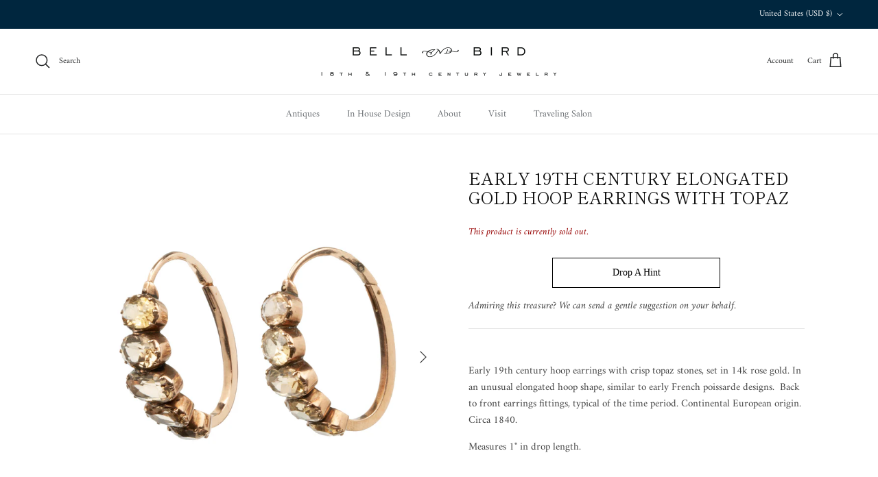

--- FILE ---
content_type: text/html; charset=utf-8
request_url: https://www.bellandbird.com/products/early-19th-century-topaz-hoop-earrings
body_size: 25551
content:
<!doctype html>
<html class="no-js" lang="en" dir="ltr">
<head><meta charset="utf-8">
<meta name="viewport" content="width=device-width,initial-scale=1">
<title>Early 19th Century Elongated Gold Hoop Earrings with Topaz &ndash; Bell and Bird</title><link rel="canonical" href="https://www.bellandbird.com/products/early-19th-century-topaz-hoop-earrings"><link rel="icon" href="//www.bellandbird.com/cdn/shop/files/Bell-Bird-Stamp-Logo.png?crop=center&height=48&v=1696460944&width=48" type="image/png">
  <link rel="apple-touch-icon" href="//www.bellandbird.com/cdn/shop/files/Bell-Bird-Stamp-Logo.png?crop=center&height=180&v=1696460944&width=180"><meta name="description" content="Early 19th century hoop earrings with crisp topaz stones, set in 14k rose gold. In an unusual elongated hoop shape, similar to early French poissarde designs.  Back to front earrings fittings, typical of the time period. Continental European origin. Circa 1840. Measures 1&quot; in drop length.   "><meta property="og:site_name" content="Bell and Bird">
<meta property="og:url" content="https://www.bellandbird.com/products/early-19th-century-topaz-hoop-earrings">
<meta property="og:title" content="Early 19th Century Elongated Gold Hoop Earrings with Topaz">
<meta property="og:type" content="product">
<meta property="og:description" content="Early 19th century hoop earrings with crisp topaz stones, set in 14k rose gold. In an unusual elongated hoop shape, similar to early French poissarde designs.  Back to front earrings fittings, typical of the time period. Continental European origin. Circa 1840. Measures 1&quot; in drop length.   "><meta property="og:image" content="http://www.bellandbird.com/cdn/shop/products/PossardEarringsTopaz3.jpg?crop=center&height=1200&v=1604951569&width=1200">
  <meta property="og:image:secure_url" content="https://www.bellandbird.com/cdn/shop/products/PossardEarringsTopaz3.jpg?crop=center&height=1200&v=1604951569&width=1200">
  <meta property="og:image:width" content="2000">
  <meta property="og:image:height" content="2000"><meta property="og:price:amount" content="3,850.00">
  <meta property="og:price:currency" content="USD"><meta name="twitter:card" content="summary_large_image">
<meta name="twitter:title" content="Early 19th Century Elongated Gold Hoop Earrings with Topaz">
<meta name="twitter:description" content="Early 19th century hoop earrings with crisp topaz stones, set in 14k rose gold. In an unusual elongated hoop shape, similar to early French poissarde designs.  Back to front earrings fittings, typical of the time period. Continental European origin. Circa 1840. Measures 1&quot; in drop length.   ">
<style>@font-face {
  font-family: Amiri;
  font-weight: 400;
  font-style: normal;
  font-display: fallback;
  src: url("//www.bellandbird.com/cdn/fonts/amiri/amiri_n4.fee8c3379b68ea3b9c7241a63b8a252071faad52.woff2") format("woff2"),
       url("//www.bellandbird.com/cdn/fonts/amiri/amiri_n4.94cde4e18ec8ae53bf8f7240b84e1f76ce23772d.woff") format("woff");
}
@font-face {
  font-family: Amiri;
  font-weight: 700;
  font-style: normal;
  font-display: fallback;
  src: url("//www.bellandbird.com/cdn/fonts/amiri/amiri_n7.18bdf9995a65958ebe1ecc6a8e58369f2e5fde36.woff2") format("woff2"),
       url("//www.bellandbird.com/cdn/fonts/amiri/amiri_n7.4018e09897bebe29690de457ff22ede457913518.woff") format("woff");
}
@font-face {
  font-family: Amiri;
  font-weight: 400;
  font-style: italic;
  font-display: fallback;
  src: url("//www.bellandbird.com/cdn/fonts/amiri/amiri_i4.95beacf234505f7529ea2b9b84305503763d41e2.woff2") format("woff2"),
       url("//www.bellandbird.com/cdn/fonts/amiri/amiri_i4.8d0b215ae13ef2acc52deb9eff6cd2c66724cd2c.woff") format("woff");
}
@font-face {
  font-family: Amiri;
  font-weight: 700;
  font-style: italic;
  font-display: fallback;
  src: url("//www.bellandbird.com/cdn/fonts/amiri/amiri_i7.d86700268b4250b5d5dd87a772497e6709d54e11.woff2") format("woff2"),
       url("//www.bellandbird.com/cdn/fonts/amiri/amiri_i7.cb7296b13edcdeb3c0aa02998d8a90203078f1a1.woff") format("woff");
}
@font-face {
  font-family: "Shippori Mincho";
  font-weight: 400;
  font-style: normal;
  font-display: fallback;
  src: url("//www.bellandbird.com/cdn/fonts/shippori_mincho/shipporimincho_n4.84f8b7ceff7f95df65cde9ab1ed190e83a4f5b7e.woff2") format("woff2"),
       url("//www.bellandbird.com/cdn/fonts/shippori_mincho/shipporimincho_n4.2a4eff622a8c9fcdc3c2b98b39815a9acc98b084.woff") format("woff");
}
@font-face {
  font-family: "Shippori Mincho";
  font-weight: 400;
  font-style: normal;
  font-display: fallback;
  src: url("//www.bellandbird.com/cdn/fonts/shippori_mincho/shipporimincho_n4.84f8b7ceff7f95df65cde9ab1ed190e83a4f5b7e.woff2") format("woff2"),
       url("//www.bellandbird.com/cdn/fonts/shippori_mincho/shipporimincho_n4.2a4eff622a8c9fcdc3c2b98b39815a9acc98b084.woff") format("woff");
}
@font-face {
  font-family: Amiri;
  font-weight: 400;
  font-style: normal;
  font-display: fallback;
  src: url("//www.bellandbird.com/cdn/fonts/amiri/amiri_n4.fee8c3379b68ea3b9c7241a63b8a252071faad52.woff2") format("woff2"),
       url("//www.bellandbird.com/cdn/fonts/amiri/amiri_n4.94cde4e18ec8ae53bf8f7240b84e1f76ce23772d.woff") format("woff");
}
:root {
  --page-container-width:          1480px;
  --reading-container-width:       720px;
  --divider-opacity:               0.14;
  --gutter-large:                  30px;
  --gutter-desktop:                20px;
  --gutter-mobile:                 16px;
  --section-padding:               50px;
  --larger-section-padding:        80px;
  --larger-section-padding-mobile: 60px;
  --largest-section-padding:       110px;
  --aos-animate-duration:          0.6s;

  --base-font-family:              Amiri, serif;
  --base-font-weight:              400;
  --base-font-style:               normal;
  --heading-font-family:           "Shippori Mincho", serif;
  --heading-font-weight:           400;
  --heading-font-style:            normal;
  --heading-font-letter-spacing:   normal;
  --logo-font-family:              "Shippori Mincho", serif;
  --logo-font-weight:              400;
  --logo-font-style:               normal;
  --nav-font-family:               Amiri, serif;
  --nav-font-weight:               400;
  --nav-font-style:                normal;

  --base-text-size:15px;
  --base-line-height:              1.6;
  --input-text-size:16px;
  --smaller-text-size-1:12px;
  --smaller-text-size-2:14px;
  --smaller-text-size-3:12px;
  --smaller-text-size-4:11px;
  --larger-text-size:24px;
  --super-large-text-size:42px;
  --super-large-mobile-text-size:19px;
  --larger-mobile-text-size:19px;
  --logo-text-size:24px;--btn-letter-spacing: 0.08em;
    --btn-text-transform: uppercase;
    --button-text-size: 13px;
    --quickbuy-button-text-size: 13;
    --small-feature-link-font-size: 0.75em;
    --input-btn-padding-top: 1.2em;
    --input-btn-padding-bottom: 1.2em;--heading-text-transform:uppercase;
  --nav-text-size:                      14px;
  --mobile-menu-font-weight:            600;

  --body-bg-color:                      255 255 255;
  --bg-color:                           255 255 255;
  --body-text-color:                    68 68 68;
  --text-color:                         68 68 68;

  --header-text-col:                    #202223;--header-text-hover-col:             var(--main-nav-link-hover-col);--header-bg-col:                     #ffffff;
  --heading-color:                     17 17 17;
  --body-heading-color:                17 17 17;
  --heading-divider-col:               #e2e2e2;

  --logo-col:                          #000000;
  --main-nav-bg:                       #ffffff;
  --main-nav-link-col:                 #6d7175;
  --main-nav-link-hover-col:           #202223;
  --main-nav-link-featured-col:        #df5641;

  --link-color:                        0 0 0;
  --body-link-color:                   0 0 0;

  --btn-bg-color:                        35 35 35;
  --btn-bg-hover-color:                  0 0 0;
  --btn-border-color:                    35 35 35;
  --btn-border-hover-color:              0 0 0;
  --btn-text-color:                      255 255 255;
  --btn-text-hover-color:                255 255 255;--btn-alt-bg-color:                    255 255 255;
  --btn-alt-text-color:                  35 35 35;
  --btn-alt-border-color:                35 35 35;
  --btn-alt-border-hover-color:          35 35 35;--btn-ter-bg-color:                    235 235 235;
  --btn-ter-text-color:                  17 17 17;
  --btn-ter-bg-hover-color:              35 35 35;
  --btn-ter-text-hover-color:            255 255 255;--btn-border-radius: 0;
    --btn-inspired-border-radius: 0;--color-scheme-default:                             #ffffff;
  --color-scheme-default-color:                       255 255 255;
  --color-scheme-default-text-color:                  68 68 68;
  --color-scheme-default-head-color:                  17 17 17;
  --color-scheme-default-link-color:                  0 0 0;
  --color-scheme-default-btn-text-color:              255 255 255;
  --color-scheme-default-btn-text-hover-color:        255 255 255;
  --color-scheme-default-btn-bg-color:                35 35 35;
  --color-scheme-default-btn-bg-hover-color:          0 0 0;
  --color-scheme-default-btn-border-color:            35 35 35;
  --color-scheme-default-btn-border-hover-color:      0 0 0;
  --color-scheme-default-btn-alt-text-color:          35 35 35;
  --color-scheme-default-btn-alt-bg-color:            255 255 255;
  --color-scheme-default-btn-alt-border-color:        35 35 35;
  --color-scheme-default-btn-alt-border-hover-color:  35 35 35;

  --color-scheme-1:                             #f2f2f2;
  --color-scheme-1-color:                       242 242 242;
  --color-scheme-1-text-color:                  52 52 52;
  --color-scheme-1-head-color:                  52 52 52;
  --color-scheme-1-link-color:                  52 52 52;
  --color-scheme-1-btn-text-color:              255 255 255;
  --color-scheme-1-btn-text-hover-color:        255 255 255;
  --color-scheme-1-btn-bg-color:                35 35 35;
  --color-scheme-1-btn-bg-hover-color:          0 0 0;
  --color-scheme-1-btn-border-color:            35 35 35;
  --color-scheme-1-btn-border-hover-color:      0 0 0;
  --color-scheme-1-btn-alt-text-color:          35 35 35;
  --color-scheme-1-btn-alt-bg-color:            255 255 255;
  --color-scheme-1-btn-alt-border-color:        35 35 35;
  --color-scheme-1-btn-alt-border-hover-color:  35 35 35;

  --color-scheme-2:                             #f2f2f2;
  --color-scheme-2-color:                       242 242 242;
  --color-scheme-2-text-color:                  52 52 52;
  --color-scheme-2-head-color:                  52 52 52;
  --color-scheme-2-link-color:                  52 52 52;
  --color-scheme-2-btn-text-color:              255 255 255;
  --color-scheme-2-btn-text-hover-color:        255 255 255;
  --color-scheme-2-btn-bg-color:                35 35 35;
  --color-scheme-2-btn-bg-hover-color:          0 0 0;
  --color-scheme-2-btn-border-color:            35 35 35;
  --color-scheme-2-btn-border-hover-color:      0 0 0;
  --color-scheme-2-btn-alt-text-color:          35 35 35;
  --color-scheme-2-btn-alt-bg-color:            255 255 255;
  --color-scheme-2-btn-alt-border-color:        35 35 35;
  --color-scheme-2-btn-alt-border-hover-color:  35 35 35;

  /* Shop Pay payment terms */
  --payment-terms-background-color:    #ffffff;--quickbuy-bg: 242 242 242;--body-input-background-color:       rgb(var(--body-bg-color));
  --input-background-color:            rgb(var(--body-bg-color));
  --body-input-text-color:             var(--body-text-color);
  --input-text-color:                  var(--body-text-color);
  --body-input-border-color:           rgb(208, 208, 208);
  --input-border-color:                rgb(208, 208, 208);
  --input-border-color-hover:          rgb(152, 152, 152);
  --input-border-color-active:         rgb(68, 68, 68);

  --swatch-cross-svg:                  url("data:image/svg+xml,%3Csvg xmlns='http://www.w3.org/2000/svg' width='240' height='240' viewBox='0 0 24 24' fill='none' stroke='rgb(208, 208, 208)' stroke-width='0.09' preserveAspectRatio='none' %3E%3Cline x1='24' y1='0' x2='0' y2='24'%3E%3C/line%3E%3C/svg%3E");
  --swatch-cross-hover:                url("data:image/svg+xml,%3Csvg xmlns='http://www.w3.org/2000/svg' width='240' height='240' viewBox='0 0 24 24' fill='none' stroke='rgb(152, 152, 152)' stroke-width='0.09' preserveAspectRatio='none' %3E%3Cline x1='24' y1='0' x2='0' y2='24'%3E%3C/line%3E%3C/svg%3E");
  --swatch-cross-active:               url("data:image/svg+xml,%3Csvg xmlns='http://www.w3.org/2000/svg' width='240' height='240' viewBox='0 0 24 24' fill='none' stroke='rgb(68, 68, 68)' stroke-width='0.09' preserveAspectRatio='none' %3E%3Cline x1='24' y1='0' x2='0' y2='24'%3E%3C/line%3E%3C/svg%3E");

  --footer-divider-col:                #374c59;
  --footer-text-col:                   255 255 255;
  --footer-heading-col:                255 255 255;
  --footer-bg-col:                     0 38 62;--product-label-overlay-justify: flex-start;--product-label-overlay-align: flex-start;--product-label-overlay-reduction-text:   #df5641;
  --product-label-overlay-reduction-bg:     #ffffff;
  --product-label-overlay-reduction-text-weight: 600;
  --product-label-overlay-stock-text:       #6d7175;
  --product-label-overlay-stock-bg:         #ffffff;
  --product-label-overlay-new-text:         #ffffff;
  --product-label-overlay-new-bg:           #00263e;
  --product-label-overlay-meta-text:        #ffffff;
  --product-label-overlay-meta-bg:          #09728c;
  --product-label-sale-text:                #df5641;
  --product-label-sold-text:                #202223;
  --product-label-preorder-text:            #60a57e;

  --product-block-crop-align:               center;

  
  --product-block-price-align:              flex-start;
  --product-block-price-item-margin-start:  initial;
  --product-block-price-item-margin-end:    .5rem;
  

  

  --collection-block-image-position:   center center;

  --swatch-picker-image-size:          68px;
  --swatch-crop-align:                 center center;

  --image-overlay-text-color:          255 255 255;--image-overlay-bg:                  rgba(0, 0, 0, 0.1);
  --image-overlay-shadow-start:        rgb(0 0 0 / 0.15);
  --image-overlay-box-opacity:         1.0;--product-inventory-ok-box-color:            #f2faf0;
  --product-inventory-ok-text-color:           #008060;
  --product-inventory-ok-icon-box-fill-color:  #fff;
  --product-inventory-low-box-color:           #fcf1cd;
  --product-inventory-low-text-color:          #dd9a1a;
  --product-inventory-low-icon-box-fill-color: #fff;
  --product-inventory-low-text-color-channels: 0, 128, 96;
  --product-inventory-ok-text-color-channels:  221, 154, 26;

  --rating-star-color: 109 113 117;--overlay-align-left: start;
    --overlay-align-right: end;}html[dir=rtl] {
  --overlay-right-text-m-left: 0;
  --overlay-right-text-m-right: auto;
  --overlay-left-shadow-left-left: 15%;
  --overlay-left-shadow-left-right: -50%;
  --overlay-left-shadow-right-left: -85%;
  --overlay-left-shadow-right-right: 0;
}.image-overlay--bg-box .text-overlay .text-overlay__text {
    --image-overlay-box-bg: 255 255 255;
    --heading-color: var(--body-heading-color);
    --text-color: var(--body-text-color);
    --link-color: var(--body-link-color);
  }::selection {
    background: rgb(var(--body-heading-color));
    color: rgb(var(--body-bg-color));
  }
  ::-moz-selection {
    background: rgb(var(--body-heading-color));
    color: rgb(var(--body-bg-color));
  }.use-color-scheme--default {
  --product-label-sale-text:           #df5641;
  --product-label-sold-text:           #202223;
  --product-label-preorder-text:       #60a57e;
  --input-background-color:            rgb(var(--body-bg-color));
  --input-text-color:                  var(--body-input-text-color);
  --input-border-color:                rgb(208, 208, 208);
  --input-border-color-hover:          rgb(152, 152, 152);
  --input-border-color-active:         rgb(68, 68, 68);
}</style>

  <link href="//www.bellandbird.com/cdn/shop/t/30/assets/main.css?v=118754362248490994811750700805" rel="stylesheet" type="text/css" media="all" />
<link rel="preload" as="font" href="//www.bellandbird.com/cdn/fonts/amiri/amiri_n4.fee8c3379b68ea3b9c7241a63b8a252071faad52.woff2" type="font/woff2" crossorigin><link rel="preload" as="font" href="//www.bellandbird.com/cdn/fonts/shippori_mincho/shipporimincho_n4.84f8b7ceff7f95df65cde9ab1ed190e83a4f5b7e.woff2" type="font/woff2" crossorigin><script>
    document.documentElement.className = document.documentElement.className.replace('no-js', 'js');

    window.theme = {
      info: {
        name: 'Symmetry',
        version: '7.5.0'
      },
      device: {
        hasTouch: window.matchMedia('(any-pointer: coarse)').matches,
        hasHover: window.matchMedia('(hover: hover)').matches
      },
      mediaQueries: {
        md: '(min-width: 768px)',
        productMediaCarouselBreak: '(min-width: 1041px)'
      },
      routes: {
        base: 'https://www.bellandbird.com',
        cart: '/cart',
        cartAdd: '/cart/add.js',
        cartUpdate: '/cart/update.js',
        predictiveSearch: '/search/suggest'
      },
      strings: {
        cartTermsConfirmation: "You must agree to the terms and conditions before continuing.",
        cartItemsQuantityError: "You can only add [QUANTITY] of this item to your cart.",
        generalSearchViewAll: "View all search results",
        noStock: "This product is currently sold out.",
        noVariant: "Unavailable",
        productsProductChooseA: "Choose a",
        generalSearchPages: "Pages",
        generalSearchNoResultsWithoutTerms: "Sorry, we couldnʼt find any results",
        shippingCalculator: {
          singleRate: "There is one shipping rate for this destination:",
          multipleRates: "There are multiple shipping rates for this destination:",
          noRates: "We do not ship to this destination."
        },
        regularPrice: "Regular price",
        salePrice: "Sale price"
      },
      settings: {
        moneyWithCurrencyFormat: "${{amount}} USD",
        cartType: "drawer",
        afterAddToCart: "drawer",
        quickbuyStyle: "off",
        externalLinksNewTab: true,
        internalLinksSmoothScroll: true
      }
    }

    theme.inlineNavigationCheck = function() {
      var pageHeader = document.querySelector('.pageheader'),
          inlineNavContainer = pageHeader.querySelector('.logo-area__left__inner'),
          inlineNav = inlineNavContainer.querySelector('.navigation--left');
      if (inlineNav && getComputedStyle(inlineNav).display != 'none') {
        var inlineMenuCentered = document.querySelector('.pageheader--layout-inline-menu-center'),
            logoContainer = document.querySelector('.logo-area__middle__inner');
        if(inlineMenuCentered) {
          var rightWidth = document.querySelector('.logo-area__right__inner').clientWidth,
              middleWidth = logoContainer.clientWidth,
              logoArea = document.querySelector('.logo-area'),
              computedLogoAreaStyle = getComputedStyle(logoArea),
              logoAreaInnerWidth = logoArea.clientWidth - Math.ceil(parseFloat(computedLogoAreaStyle.paddingLeft)) - Math.ceil(parseFloat(computedLogoAreaStyle.paddingRight)),
              availableNavWidth = logoAreaInnerWidth - Math.max(rightWidth, middleWidth) * 2 - 40;
          inlineNavContainer.style.maxWidth = availableNavWidth + 'px';
        }

        var firstInlineNavLink = inlineNav.querySelector('.navigation__item:first-child'),
            lastInlineNavLink = inlineNav.querySelector('.navigation__item:last-child');
        if (lastInlineNavLink) {
          var inlineNavWidth = null;
          if(document.querySelector('html[dir=rtl]')) {
            inlineNavWidth = firstInlineNavLink.offsetLeft - lastInlineNavLink.offsetLeft + firstInlineNavLink.offsetWidth;
          } else {
            inlineNavWidth = lastInlineNavLink.offsetLeft - firstInlineNavLink.offsetLeft + lastInlineNavLink.offsetWidth;
          }
          if (inlineNavContainer.offsetWidth >= inlineNavWidth) {
            pageHeader.classList.add('pageheader--layout-inline-permitted');
            var tallLogo = logoContainer.clientHeight > lastInlineNavLink.clientHeight + 20;
            if (tallLogo) {
              inlineNav.classList.add('navigation--tight-underline');
            } else {
              inlineNav.classList.remove('navigation--tight-underline');
            }
          } else {
            pageHeader.classList.remove('pageheader--layout-inline-permitted');
          }
        }
      }
    };

    theme.setInitialHeaderHeightProperty = () => {
      const section = document.querySelector('.section-header');
      if (section) {
        document.documentElement.style.setProperty('--theme-header-height', Math.ceil(section.clientHeight) + 'px');
      }
    };
  </script>

  <script src="//www.bellandbird.com/cdn/shop/t/30/assets/main.js?v=150891663519462644191749512117" defer></script>
    <script src="//www.bellandbird.com/cdn/shop/t/30/assets/animate-on-scroll.js?v=15249566486942820451749512117" defer></script>
    <link href="//www.bellandbird.com/cdn/shop/t/30/assets/animate-on-scroll.css?v=135962721104954213331749512117" rel="stylesheet" type="text/css" media="all" />
  

  <script>window.performance && window.performance.mark && window.performance.mark('shopify.content_for_header.start');</script><meta name="google-site-verification" content="Fw8LBst4lRf9SZ2er3t99yd71WYSkrMpmjBcEhp1yb4">
<meta id="shopify-digital-wallet" name="shopify-digital-wallet" content="/2517747/digital_wallets/dialog">
<link rel="alternate" type="application/json+oembed" href="https://www.bellandbird.com/products/early-19th-century-topaz-hoop-earrings.oembed">
<script async="async" src="/checkouts/internal/preloads.js?locale=en-US"></script>
<script id="shopify-features" type="application/json">{"accessToken":"06c98f2addd77c4d0f722918f2e92530","betas":["rich-media-storefront-analytics"],"domain":"www.bellandbird.com","predictiveSearch":true,"shopId":2517747,"locale":"en"}</script>
<script>var Shopify = Shopify || {};
Shopify.shop = "bellandbird.myshopify.com";
Shopify.locale = "en";
Shopify.currency = {"active":"USD","rate":"1.0"};
Shopify.country = "US";
Shopify.theme = {"name":"New theme version 7.5 - Custom Symmetry","id":151657480404,"schema_name":"Symmetry","schema_version":"7.5.0","theme_store_id":568,"role":"main"};
Shopify.theme.handle = "null";
Shopify.theme.style = {"id":null,"handle":null};
Shopify.cdnHost = "www.bellandbird.com/cdn";
Shopify.routes = Shopify.routes || {};
Shopify.routes.root = "/";</script>
<script type="module">!function(o){(o.Shopify=o.Shopify||{}).modules=!0}(window);</script>
<script>!function(o){function n(){var o=[];function n(){o.push(Array.prototype.slice.apply(arguments))}return n.q=o,n}var t=o.Shopify=o.Shopify||{};t.loadFeatures=n(),t.autoloadFeatures=n()}(window);</script>
<script id="shop-js-analytics" type="application/json">{"pageType":"product"}</script>
<script defer="defer" async type="module" src="//www.bellandbird.com/cdn/shopifycloud/shop-js/modules/v2/client.init-shop-cart-sync_BdyHc3Nr.en.esm.js"></script>
<script defer="defer" async type="module" src="//www.bellandbird.com/cdn/shopifycloud/shop-js/modules/v2/chunk.common_Daul8nwZ.esm.js"></script>
<script type="module">
  await import("//www.bellandbird.com/cdn/shopifycloud/shop-js/modules/v2/client.init-shop-cart-sync_BdyHc3Nr.en.esm.js");
await import("//www.bellandbird.com/cdn/shopifycloud/shop-js/modules/v2/chunk.common_Daul8nwZ.esm.js");

  window.Shopify.SignInWithShop?.initShopCartSync?.({"fedCMEnabled":true,"windoidEnabled":true});

</script>
<script>(function() {
  var isLoaded = false;
  function asyncLoad() {
    if (isLoaded) return;
    isLoaded = true;
    var urls = ["https:\/\/s3.amazonaws.com\/instashop\/js\/embed-1.5.3.js?gallery\u0026shop=bellandbird.myshopify.com","https:\/\/chimpstatic.com\/mcjs-connected\/js\/users\/1f883389280a7b7bacf595699\/a03de8e77c15e7bb19819a6e7.js?shop=bellandbird.myshopify.com","https:\/\/app.1clickpopup.com\/widget.js?shop=bellandbird.myshopify.com"];
    for (var i = 0; i < urls.length; i++) {
      var s = document.createElement('script');
      s.type = 'text/javascript';
      s.async = true;
      s.src = urls[i];
      var x = document.getElementsByTagName('script')[0];
      x.parentNode.insertBefore(s, x);
    }
  };
  if(window.attachEvent) {
    window.attachEvent('onload', asyncLoad);
  } else {
    window.addEventListener('load', asyncLoad, false);
  }
})();</script>
<script id="__st">var __st={"a":2517747,"offset":-21600,"reqid":"c85f9b1b-849a-4361-b9c4-1b99248d6444-1769031687","pageurl":"www.bellandbird.com\/products\/early-19th-century-topaz-hoop-earrings","u":"bde4b80a3cd6","p":"product","rtyp":"product","rid":6074358726853};</script>
<script>window.ShopifyPaypalV4VisibilityTracking = true;</script>
<script id="captcha-bootstrap">!function(){'use strict';const t='contact',e='account',n='new_comment',o=[[t,t],['blogs',n],['comments',n],[t,'customer']],c=[[e,'customer_login'],[e,'guest_login'],[e,'recover_customer_password'],[e,'create_customer']],r=t=>t.map((([t,e])=>`form[action*='/${t}']:not([data-nocaptcha='true']) input[name='form_type'][value='${e}']`)).join(','),a=t=>()=>t?[...document.querySelectorAll(t)].map((t=>t.form)):[];function s(){const t=[...o],e=r(t);return a(e)}const i='password',u='form_key',d=['recaptcha-v3-token','g-recaptcha-response','h-captcha-response',i],f=()=>{try{return window.sessionStorage}catch{return}},m='__shopify_v',_=t=>t.elements[u];function p(t,e,n=!1){try{const o=window.sessionStorage,c=JSON.parse(o.getItem(e)),{data:r}=function(t){const{data:e,action:n}=t;return t[m]||n?{data:e,action:n}:{data:t,action:n}}(c);for(const[e,n]of Object.entries(r))t.elements[e]&&(t.elements[e].value=n);n&&o.removeItem(e)}catch(o){console.error('form repopulation failed',{error:o})}}const l='form_type',E='cptcha';function T(t){t.dataset[E]=!0}const w=window,h=w.document,L='Shopify',v='ce_forms',y='captcha';let A=!1;((t,e)=>{const n=(g='f06e6c50-85a8-45c8-87d0-21a2b65856fe',I='https://cdn.shopify.com/shopifycloud/storefront-forms-hcaptcha/ce_storefront_forms_captcha_hcaptcha.v1.5.2.iife.js',D={infoText:'Protected by hCaptcha',privacyText:'Privacy',termsText:'Terms'},(t,e,n)=>{const o=w[L][v],c=o.bindForm;if(c)return c(t,g,e,D).then(n);var r;o.q.push([[t,g,e,D],n]),r=I,A||(h.body.append(Object.assign(h.createElement('script'),{id:'captcha-provider',async:!0,src:r})),A=!0)});var g,I,D;w[L]=w[L]||{},w[L][v]=w[L][v]||{},w[L][v].q=[],w[L][y]=w[L][y]||{},w[L][y].protect=function(t,e){n(t,void 0,e),T(t)},Object.freeze(w[L][y]),function(t,e,n,w,h,L){const[v,y,A,g]=function(t,e,n){const i=e?o:[],u=t?c:[],d=[...i,...u],f=r(d),m=r(i),_=r(d.filter((([t,e])=>n.includes(e))));return[a(f),a(m),a(_),s()]}(w,h,L),I=t=>{const e=t.target;return e instanceof HTMLFormElement?e:e&&e.form},D=t=>v().includes(t);t.addEventListener('submit',(t=>{const e=I(t);if(!e)return;const n=D(e)&&!e.dataset.hcaptchaBound&&!e.dataset.recaptchaBound,o=_(e),c=g().includes(e)&&(!o||!o.value);(n||c)&&t.preventDefault(),c&&!n&&(function(t){try{if(!f())return;!function(t){const e=f();if(!e)return;const n=_(t);if(!n)return;const o=n.value;o&&e.removeItem(o)}(t);const e=Array.from(Array(32),(()=>Math.random().toString(36)[2])).join('');!function(t,e){_(t)||t.append(Object.assign(document.createElement('input'),{type:'hidden',name:u})),t.elements[u].value=e}(t,e),function(t,e){const n=f();if(!n)return;const o=[...t.querySelectorAll(`input[type='${i}']`)].map((({name:t})=>t)),c=[...d,...o],r={};for(const[a,s]of new FormData(t).entries())c.includes(a)||(r[a]=s);n.setItem(e,JSON.stringify({[m]:1,action:t.action,data:r}))}(t,e)}catch(e){console.error('failed to persist form',e)}}(e),e.submit())}));const S=(t,e)=>{t&&!t.dataset[E]&&(n(t,e.some((e=>e===t))),T(t))};for(const o of['focusin','change'])t.addEventListener(o,(t=>{const e=I(t);D(e)&&S(e,y())}));const B=e.get('form_key'),M=e.get(l),P=B&&M;t.addEventListener('DOMContentLoaded',(()=>{const t=y();if(P)for(const e of t)e.elements[l].value===M&&p(e,B);[...new Set([...A(),...v().filter((t=>'true'===t.dataset.shopifyCaptcha))])].forEach((e=>S(e,t)))}))}(h,new URLSearchParams(w.location.search),n,t,e,['guest_login'])})(!0,!0)}();</script>
<script integrity="sha256-4kQ18oKyAcykRKYeNunJcIwy7WH5gtpwJnB7kiuLZ1E=" data-source-attribution="shopify.loadfeatures" defer="defer" src="//www.bellandbird.com/cdn/shopifycloud/storefront/assets/storefront/load_feature-a0a9edcb.js" crossorigin="anonymous"></script>
<script data-source-attribution="shopify.dynamic_checkout.dynamic.init">var Shopify=Shopify||{};Shopify.PaymentButton=Shopify.PaymentButton||{isStorefrontPortableWallets:!0,init:function(){window.Shopify.PaymentButton.init=function(){};var t=document.createElement("script");t.src="https://www.bellandbird.com/cdn/shopifycloud/portable-wallets/latest/portable-wallets.en.js",t.type="module",document.head.appendChild(t)}};
</script>
<script data-source-attribution="shopify.dynamic_checkout.buyer_consent">
  function portableWalletsHideBuyerConsent(e){var t=document.getElementById("shopify-buyer-consent"),n=document.getElementById("shopify-subscription-policy-button");t&&n&&(t.classList.add("hidden"),t.setAttribute("aria-hidden","true"),n.removeEventListener("click",e))}function portableWalletsShowBuyerConsent(e){var t=document.getElementById("shopify-buyer-consent"),n=document.getElementById("shopify-subscription-policy-button");t&&n&&(t.classList.remove("hidden"),t.removeAttribute("aria-hidden"),n.addEventListener("click",e))}window.Shopify?.PaymentButton&&(window.Shopify.PaymentButton.hideBuyerConsent=portableWalletsHideBuyerConsent,window.Shopify.PaymentButton.showBuyerConsent=portableWalletsShowBuyerConsent);
</script>
<script data-source-attribution="shopify.dynamic_checkout.cart.bootstrap">document.addEventListener("DOMContentLoaded",(function(){function t(){return document.querySelector("shopify-accelerated-checkout-cart, shopify-accelerated-checkout")}if(t())Shopify.PaymentButton.init();else{new MutationObserver((function(e,n){t()&&(Shopify.PaymentButton.init(),n.disconnect())})).observe(document.body,{childList:!0,subtree:!0})}}));
</script>
<link id="shopify-accelerated-checkout-styles" rel="stylesheet" media="screen" href="https://www.bellandbird.com/cdn/shopifycloud/portable-wallets/latest/accelerated-checkout-backwards-compat.css" crossorigin="anonymous">
<style id="shopify-accelerated-checkout-cart">
        #shopify-buyer-consent {
  margin-top: 1em;
  display: inline-block;
  width: 100%;
}

#shopify-buyer-consent.hidden {
  display: none;
}

#shopify-subscription-policy-button {
  background: none;
  border: none;
  padding: 0;
  text-decoration: underline;
  font-size: inherit;
  cursor: pointer;
}

#shopify-subscription-policy-button::before {
  box-shadow: none;
}

      </style>
<script id="sections-script" data-sections="footer" defer="defer" src="//www.bellandbird.com/cdn/shop/t/30/compiled_assets/scripts.js?v=4909"></script>
<script>window.performance && window.performance.mark && window.performance.mark('shopify.content_for_header.end');</script>
<!-- CC Custom Head Start --><!-- CC Custom Head End --><!-- BEGIN app block: shopify://apps/avada-seo-suite/blocks/avada-seo/15507c6e-1aa3-45d3-b698-7e175e033440 --><script>
  window.AVADA_SEO_ENABLED = true;
</script><!-- BEGIN app snippet: avada-broken-link-manager --><!-- END app snippet --><!-- BEGIN app snippet: avada-seo-site --><!-- END app snippet --><!-- BEGIN app snippet: avada-robot-onpage --><!-- Avada SEO Robot Onpage -->












<!-- END app snippet --><!-- BEGIN app snippet: avada-frequently-asked-questions -->







<!-- END app snippet --><!-- BEGIN app snippet: avada-custom-css --> <!-- BEGIN Avada SEO custom CSS END -->


<!-- END Avada SEO custom CSS END -->
<!-- END app snippet --><!-- BEGIN app snippet: avada-homepage --><!-- END app snippet --><!-- BEGIN app snippet: avada-local-business -->




  

  

<!-- END app snippet --><!-- BEGIN app snippet: avada-seo-preload --><script>
  const ignore = ["\/cart","\/account"];
  window.FPConfig = {
      delay: 0,
      ignoreKeywords: ignore || ['/cart', '/account/login', '/account/logout', '/account'],
      maxRPS: 3,
      hoverDelay: 50
  };
</script>

<script src="https://cdn.shopify.com/extensions/019bd69f-acd5-7f0b-a4be-3e159fb266d7/avada-seo-suite-222/assets/flying-pages.js" defer="defer"></script>


<!-- END app snippet --><!-- BEGIN app snippet: avada-seo-social -->
<meta property="og:site_name" content="Bell and Bird">
  <meta property="og:url" content="https://www.bellandbird.com/products/early-19th-century-topaz-hoop-earrings">
  <meta property="og:type" content="product"><meta property="og:title" content="Early 19th Century Elongated Gold Hoop Earrings with Topaz"><meta property="og:description" content="Early 19th century hoop earrings with crisp topaz stones, set in 14k rose gold. In an unusual elongated hoop shape, similar to early French poissarde designs.  Back to front earrings fittings, typical of the time period. Continental European origin. Circa 1840. Measures 1&quot; in drop length.   "><meta property="product:availability" content="oos">
    <meta property="product:price:amount"
          content="3850.0">
    <meta property="product:price:currency" content="USD"><meta property="og:image" content="http://www.bellandbird.com/cdn/shop/products/PossardEarringsTopaz3.jpg?v=1604951569&width=600">
        <meta property="og:image:secure_url" content="https://www.bellandbird.com/cdn/shop/products/PossardEarringsTopaz3.jpg?v=1604951569&width=600">
        <meta property="og:image:width" content="2000">
        <meta property="og:image:height" content="2000">
        <meta property="og:image:alt" content="Early 19th Century Elongated Gold Hoop Earrings with Topaz">
      
<meta name="twitter:site" content="@Bell and Bird"><meta name="twitter:card" content="summary_large_image">
<meta name="twitter:title" content="Early 19th Century Elongated Gold Hoop Earrings with Topaz">
<meta name="twitter:description" content="Early 19th century hoop earrings with crisp topaz stones, set in 14k rose gold. In an unusual elongated hoop shape, similar to early Fren...">
<meta name="twitter:image" content="http://www.bellandbird.com/cdn/shop/products/PossardEarringsTopaz3.jpg?v=1604951569">
      

<!-- END app snippet --><!-- BEGIN app snippet: avada-breadcrumb --><script type='application/ld+json'>
  {
    "@context": "https://schema.org",
    "@type": "BreadcrumbList",
    "itemListElement": [
      {
        "@type": "ListItem",
        "position": 1,
        "name": "Home",
        "item": "https://www.bellandbird.com"
    },{
      "@type": "ListItem",
      "position": 2,
      "name": "Early 19th Century Elongated Gold Hoop Earrings with Topaz",
      "item": "https://www.bellandbird.com/products/early-19th-century-topaz-hoop-earrings"
    }]
}
</script><!-- END app snippet --><!-- BEGIN app snippet: avada-loading --><style>
  @keyframes avada-rotate {
    0% { transform: rotate(0); }
    100% { transform: rotate(360deg); }
  }

  @keyframes avada-fade-out {
    0% { opacity: 1; visibility: visible; }
    100% { opacity: 0; visibility: hidden; }
  }

  .Avada-LoadingScreen {
    display: none;
    width: 100%;
    height: 100vh;
    top: 0;
    position: fixed;
    z-index: 9999;
    display: flex;
    align-items: center;
    justify-content: center;
  
    background-image: url();
    background-position: center;
    background-size: cover;
    background-repeat: no-repeat;
  
  }

  .Avada-LoadingScreen svg {
    animation: avada-rotate 1s linear infinite;
    width: px;
    height: px;
  }
</style>
<script>
  const themeId = Shopify.theme.id;
  const loadingSettingsValue = null;
  const loadingType = loadingSettingsValue?.loadingType;
  function renderLoading() {
    new MutationObserver((mutations, observer) => {
      if (document.body) {
        observer.disconnect();
        const loadingDiv = document.createElement('div');
        loadingDiv.className = 'Avada-LoadingScreen';
        if(loadingType === 'custom_logo' || loadingType === 'favicon_logo') {
          const srcLoadingImage = loadingSettingsValue?.customLogoThemeIds[themeId] || '';
          if(srcLoadingImage) {
            loadingDiv.innerHTML = `
            <img alt="Avada logo"  height="600px" loading="eager" fetchpriority="high"
              src="${srcLoadingImage}&width=600"
              width="600px" />
              `
          }
        }
        if(loadingType === 'circle') {
          loadingDiv.innerHTML = `
        <svg viewBox="0 0 40 40" fill="none" xmlns="http://www.w3.org/2000/svg">
          <path d="M20 3.75C11.0254 3.75 3.75 11.0254 3.75 20C3.75 21.0355 2.91053 21.875 1.875 21.875C0.839475 21.875 0 21.0355 0 20C0 8.9543 8.9543 0 20 0C31.0457 0 40 8.9543 40 20C40 31.0457 31.0457 40 20 40C18.9645 40 18.125 39.1605 18.125 38.125C18.125 37.0895 18.9645 36.25 20 36.25C28.9748 36.25 36.25 28.9748 36.25 20C36.25 11.0254 28.9748 3.75 20 3.75Z" fill=""/>
        </svg>
      `;
        }

        document.body.insertBefore(loadingDiv, document.body.firstChild || null);
        const e = '';
        const t = '';
        const o = 'first' === t;
        const a = sessionStorage.getItem('isShowLoadingAvada');
        const n = document.querySelector('.Avada-LoadingScreen');
        if (a && o) return (n.style.display = 'none');
        n.style.display = 'flex';
        const i = document.body;
        i.style.overflow = 'hidden';
        const l = () => {
          i.style.overflow = 'auto';
          n.style.animation = 'avada-fade-out 1s ease-out forwards';
          setTimeout(() => {
            n.style.display = 'none';
          }, 1000);
        };
        if ((o && !a && sessionStorage.setItem('isShowLoadingAvada', true), 'duration_auto' === e)) {
          window.onload = function() {
            l();
          };
          return;
        }
        setTimeout(() => {
          l();
        }, 1000 * e);
      }
    }).observe(document.documentElement, { childList: true, subtree: true });
  };
  function isNullish(value) {
    return value === null || value === undefined;
  }
  const themeIds = '';
  const themeIdsArray = themeIds ? themeIds.split(',') : [];

  if(!isNullish(themeIds) && themeIdsArray.includes(themeId.toString()) && loadingSettingsValue?.enabled) {
    renderLoading();
  }

  if(isNullish(loadingSettingsValue?.themeIds) && loadingSettingsValue?.enabled) {
    renderLoading();
  }
</script>
<!-- END app snippet --><!-- BEGIN app snippet: avada-seo-social-post --><!-- END app snippet -->
<!-- END app block --><!-- BEGIN app block: shopify://apps/1clickpopup/blocks/main/233742b9-16cb-4f75-9de7-3fe92c29fdff --><script>
  window.OneClickPopup = {}
  
</script>
<script src="https://cdn.shopify.com/extensions/019bbba0-a286-78cc-87d6-1c77a3a0112a/1click-popup-51/assets/1click-popup-snippet.js" async></script>


<!-- END app block --><script src="https://cdn.shopify.com/extensions/019a5f30-c2c0-7611-a9f7-4a2bb1910537/app-174/assets/app_dah.js" type="text/javascript" defer="defer"></script>
<link href="https://monorail-edge.shopifysvc.com" rel="dns-prefetch">
<script>(function(){if ("sendBeacon" in navigator && "performance" in window) {try {var session_token_from_headers = performance.getEntriesByType('navigation')[0].serverTiming.find(x => x.name == '_s').description;} catch {var session_token_from_headers = undefined;}var session_cookie_matches = document.cookie.match(/_shopify_s=([^;]*)/);var session_token_from_cookie = session_cookie_matches && session_cookie_matches.length === 2 ? session_cookie_matches[1] : "";var session_token = session_token_from_headers || session_token_from_cookie || "";function handle_abandonment_event(e) {var entries = performance.getEntries().filter(function(entry) {return /monorail-edge.shopifysvc.com/.test(entry.name);});if (!window.abandonment_tracked && entries.length === 0) {window.abandonment_tracked = true;var currentMs = Date.now();var navigation_start = performance.timing.navigationStart;var payload = {shop_id: 2517747,url: window.location.href,navigation_start,duration: currentMs - navigation_start,session_token,page_type: "product"};window.navigator.sendBeacon("https://monorail-edge.shopifysvc.com/v1/produce", JSON.stringify({schema_id: "online_store_buyer_site_abandonment/1.1",payload: payload,metadata: {event_created_at_ms: currentMs,event_sent_at_ms: currentMs}}));}}window.addEventListener('pagehide', handle_abandonment_event);}}());</script>
<script id="web-pixels-manager-setup">(function e(e,d,r,n,o){if(void 0===o&&(o={}),!Boolean(null===(a=null===(i=window.Shopify)||void 0===i?void 0:i.analytics)||void 0===a?void 0:a.replayQueue)){var i,a;window.Shopify=window.Shopify||{};var t=window.Shopify;t.analytics=t.analytics||{};var s=t.analytics;s.replayQueue=[],s.publish=function(e,d,r){return s.replayQueue.push([e,d,r]),!0};try{self.performance.mark("wpm:start")}catch(e){}var l=function(){var e={modern:/Edge?\/(1{2}[4-9]|1[2-9]\d|[2-9]\d{2}|\d{4,})\.\d+(\.\d+|)|Firefox\/(1{2}[4-9]|1[2-9]\d|[2-9]\d{2}|\d{4,})\.\d+(\.\d+|)|Chrom(ium|e)\/(9{2}|\d{3,})\.\d+(\.\d+|)|(Maci|X1{2}).+ Version\/(15\.\d+|(1[6-9]|[2-9]\d|\d{3,})\.\d+)([,.]\d+|)( \(\w+\)|)( Mobile\/\w+|) Safari\/|Chrome.+OPR\/(9{2}|\d{3,})\.\d+\.\d+|(CPU[ +]OS|iPhone[ +]OS|CPU[ +]iPhone|CPU IPhone OS|CPU iPad OS)[ +]+(15[._]\d+|(1[6-9]|[2-9]\d|\d{3,})[._]\d+)([._]\d+|)|Android:?[ /-](13[3-9]|1[4-9]\d|[2-9]\d{2}|\d{4,})(\.\d+|)(\.\d+|)|Android.+Firefox\/(13[5-9]|1[4-9]\d|[2-9]\d{2}|\d{4,})\.\d+(\.\d+|)|Android.+Chrom(ium|e)\/(13[3-9]|1[4-9]\d|[2-9]\d{2}|\d{4,})\.\d+(\.\d+|)|SamsungBrowser\/([2-9]\d|\d{3,})\.\d+/,legacy:/Edge?\/(1[6-9]|[2-9]\d|\d{3,})\.\d+(\.\d+|)|Firefox\/(5[4-9]|[6-9]\d|\d{3,})\.\d+(\.\d+|)|Chrom(ium|e)\/(5[1-9]|[6-9]\d|\d{3,})\.\d+(\.\d+|)([\d.]+$|.*Safari\/(?![\d.]+ Edge\/[\d.]+$))|(Maci|X1{2}).+ Version\/(10\.\d+|(1[1-9]|[2-9]\d|\d{3,})\.\d+)([,.]\d+|)( \(\w+\)|)( Mobile\/\w+|) Safari\/|Chrome.+OPR\/(3[89]|[4-9]\d|\d{3,})\.\d+\.\d+|(CPU[ +]OS|iPhone[ +]OS|CPU[ +]iPhone|CPU IPhone OS|CPU iPad OS)[ +]+(10[._]\d+|(1[1-9]|[2-9]\d|\d{3,})[._]\d+)([._]\d+|)|Android:?[ /-](13[3-9]|1[4-9]\d|[2-9]\d{2}|\d{4,})(\.\d+|)(\.\d+|)|Mobile Safari.+OPR\/([89]\d|\d{3,})\.\d+\.\d+|Android.+Firefox\/(13[5-9]|1[4-9]\d|[2-9]\d{2}|\d{4,})\.\d+(\.\d+|)|Android.+Chrom(ium|e)\/(13[3-9]|1[4-9]\d|[2-9]\d{2}|\d{4,})\.\d+(\.\d+|)|Android.+(UC? ?Browser|UCWEB|U3)[ /]?(15\.([5-9]|\d{2,})|(1[6-9]|[2-9]\d|\d{3,})\.\d+)\.\d+|SamsungBrowser\/(5\.\d+|([6-9]|\d{2,})\.\d+)|Android.+MQ{2}Browser\/(14(\.(9|\d{2,})|)|(1[5-9]|[2-9]\d|\d{3,})(\.\d+|))(\.\d+|)|K[Aa][Ii]OS\/(3\.\d+|([4-9]|\d{2,})\.\d+)(\.\d+|)/},d=e.modern,r=e.legacy,n=navigator.userAgent;return n.match(d)?"modern":n.match(r)?"legacy":"unknown"}(),u="modern"===l?"modern":"legacy",c=(null!=n?n:{modern:"",legacy:""})[u],f=function(e){return[e.baseUrl,"/wpm","/b",e.hashVersion,"modern"===e.buildTarget?"m":"l",".js"].join("")}({baseUrl:d,hashVersion:r,buildTarget:u}),m=function(e){var d=e.version,r=e.bundleTarget,n=e.surface,o=e.pageUrl,i=e.monorailEndpoint;return{emit:function(e){var a=e.status,t=e.errorMsg,s=(new Date).getTime(),l=JSON.stringify({metadata:{event_sent_at_ms:s},events:[{schema_id:"web_pixels_manager_load/3.1",payload:{version:d,bundle_target:r,page_url:o,status:a,surface:n,error_msg:t},metadata:{event_created_at_ms:s}}]});if(!i)return console&&console.warn&&console.warn("[Web Pixels Manager] No Monorail endpoint provided, skipping logging."),!1;try{return self.navigator.sendBeacon.bind(self.navigator)(i,l)}catch(e){}var u=new XMLHttpRequest;try{return u.open("POST",i,!0),u.setRequestHeader("Content-Type","text/plain"),u.send(l),!0}catch(e){return console&&console.warn&&console.warn("[Web Pixels Manager] Got an unhandled error while logging to Monorail."),!1}}}}({version:r,bundleTarget:l,surface:e.surface,pageUrl:self.location.href,monorailEndpoint:e.monorailEndpoint});try{o.browserTarget=l,function(e){var d=e.src,r=e.async,n=void 0===r||r,o=e.onload,i=e.onerror,a=e.sri,t=e.scriptDataAttributes,s=void 0===t?{}:t,l=document.createElement("script"),u=document.querySelector("head"),c=document.querySelector("body");if(l.async=n,l.src=d,a&&(l.integrity=a,l.crossOrigin="anonymous"),s)for(var f in s)if(Object.prototype.hasOwnProperty.call(s,f))try{l.dataset[f]=s[f]}catch(e){}if(o&&l.addEventListener("load",o),i&&l.addEventListener("error",i),u)u.appendChild(l);else{if(!c)throw new Error("Did not find a head or body element to append the script");c.appendChild(l)}}({src:f,async:!0,onload:function(){if(!function(){var e,d;return Boolean(null===(d=null===(e=window.Shopify)||void 0===e?void 0:e.analytics)||void 0===d?void 0:d.initialized)}()){var d=window.webPixelsManager.init(e)||void 0;if(d){var r=window.Shopify.analytics;r.replayQueue.forEach((function(e){var r=e[0],n=e[1],o=e[2];d.publishCustomEvent(r,n,o)})),r.replayQueue=[],r.publish=d.publishCustomEvent,r.visitor=d.visitor,r.initialized=!0}}},onerror:function(){return m.emit({status:"failed",errorMsg:"".concat(f," has failed to load")})},sri:function(e){var d=/^sha384-[A-Za-z0-9+/=]+$/;return"string"==typeof e&&d.test(e)}(c)?c:"",scriptDataAttributes:o}),m.emit({status:"loading"})}catch(e){m.emit({status:"failed",errorMsg:(null==e?void 0:e.message)||"Unknown error"})}}})({shopId: 2517747,storefrontBaseUrl: "https://www.bellandbird.com",extensionsBaseUrl: "https://extensions.shopifycdn.com/cdn/shopifycloud/web-pixels-manager",monorailEndpoint: "https://monorail-edge.shopifysvc.com/unstable/produce_batch",surface: "storefront-renderer",enabledBetaFlags: ["2dca8a86"],webPixelsConfigList: [{"id":"1511686356","configuration":"{\"accountID\":\"TqkzCJ\",\"webPixelConfig\":\"eyJlbmFibGVBZGRlZFRvQ2FydEV2ZW50cyI6IHRydWV9\"}","eventPayloadVersion":"v1","runtimeContext":"STRICT","scriptVersion":"524f6c1ee37bacdca7657a665bdca589","type":"APP","apiClientId":123074,"privacyPurposes":["ANALYTICS","MARKETING"],"dataSharingAdjustments":{"protectedCustomerApprovalScopes":["read_customer_address","read_customer_email","read_customer_name","read_customer_personal_data","read_customer_phone"]}},{"id":"1438449876","configuration":"{\"shopifyDomain\":\"bellandbird.myshopify.com\"}","eventPayloadVersion":"v1","runtimeContext":"STRICT","scriptVersion":"1dd80183ec586df078419d82cb462921","type":"APP","apiClientId":4546651,"privacyPurposes":["ANALYTICS","MARKETING","SALE_OF_DATA"],"dataSharingAdjustments":{"protectedCustomerApprovalScopes":["read_customer_email","read_customer_name","read_customer_personal_data","read_customer_phone"]}},{"id":"417431764","configuration":"{\"config\":\"{\\\"google_tag_ids\\\":[\\\"GT-NGSFVDG\\\",\\\"AW-11229018322\\\"],\\\"target_country\\\":\\\"US\\\",\\\"gtag_events\\\":[{\\\"type\\\":\\\"begin_checkout\\\",\\\"action_label\\\":[\\\"G-0QYQPKWLVR\\\",\\\"AW-11229018322\\\/P-KICMOmj7gYENLxtOop\\\"]},{\\\"type\\\":\\\"search\\\",\\\"action_label\\\":[\\\"G-0QYQPKWLVR\\\",\\\"AW-11229018322\\\/v3RjCL2mj7gYENLxtOop\\\"]},{\\\"type\\\":\\\"view_item\\\",\\\"action_label\\\":[\\\"G-0QYQPKWLVR\\\",\\\"AW-11229018322\\\/GHcqCLqmj7gYENLxtOop\\\",\\\"MC-DL2368BLHK\\\"]},{\\\"type\\\":\\\"purchase\\\",\\\"action_label\\\":[\\\"G-0QYQPKWLVR\\\",\\\"AW-11229018322\\\/WqZOCLSmj7gYENLxtOop\\\",\\\"MC-DL2368BLHK\\\"]},{\\\"type\\\":\\\"page_view\\\",\\\"action_label\\\":[\\\"G-0QYQPKWLVR\\\",\\\"AW-11229018322\\\/RP0uCLemj7gYENLxtOop\\\",\\\"MC-DL2368BLHK\\\"]},{\\\"type\\\":\\\"add_payment_info\\\",\\\"action_label\\\":[\\\"G-0QYQPKWLVR\\\",\\\"AW-11229018322\\\/JJ4sCMamj7gYENLxtOop\\\"]},{\\\"type\\\":\\\"add_to_cart\\\",\\\"action_label\\\":[\\\"G-0QYQPKWLVR\\\",\\\"AW-11229018322\\\/xJO6CMCmj7gYENLxtOop\\\"]}],\\\"enable_monitoring_mode\\\":false}\"}","eventPayloadVersion":"v1","runtimeContext":"OPEN","scriptVersion":"b2a88bafab3e21179ed38636efcd8a93","type":"APP","apiClientId":1780363,"privacyPurposes":[],"dataSharingAdjustments":{"protectedCustomerApprovalScopes":["read_customer_address","read_customer_email","read_customer_name","read_customer_personal_data","read_customer_phone"]}},{"id":"81002708","eventPayloadVersion":"v1","runtimeContext":"LAX","scriptVersion":"1","type":"CUSTOM","privacyPurposes":["ANALYTICS"],"name":"Google Analytics tag (migrated)"},{"id":"shopify-app-pixel","configuration":"{}","eventPayloadVersion":"v1","runtimeContext":"STRICT","scriptVersion":"0450","apiClientId":"shopify-pixel","type":"APP","privacyPurposes":["ANALYTICS","MARKETING"]},{"id":"shopify-custom-pixel","eventPayloadVersion":"v1","runtimeContext":"LAX","scriptVersion":"0450","apiClientId":"shopify-pixel","type":"CUSTOM","privacyPurposes":["ANALYTICS","MARKETING"]}],isMerchantRequest: false,initData: {"shop":{"name":"Bell and Bird","paymentSettings":{"currencyCode":"USD"},"myshopifyDomain":"bellandbird.myshopify.com","countryCode":"US","storefrontUrl":"https:\/\/www.bellandbird.com"},"customer":null,"cart":null,"checkout":null,"productVariants":[{"price":{"amount":3850.0,"currencyCode":"USD"},"product":{"title":"Early 19th Century Elongated Gold Hoop Earrings with Topaz","vendor":"Bell \u0026 Bird Antiques","id":"6074358726853","untranslatedTitle":"Early 19th Century Elongated Gold Hoop Earrings with Topaz","url":"\/products\/early-19th-century-topaz-hoop-earrings","type":"Earrings"},"id":"37523046858949","image":{"src":"\/\/www.bellandbird.com\/cdn\/shop\/products\/PossardEarringsTopaz3.jpg?v=1604951569"},"sku":"","title":"Default Title","untranslatedTitle":"Default Title"}],"purchasingCompany":null},},"https://www.bellandbird.com/cdn","fcfee988w5aeb613cpc8e4bc33m6693e112",{"modern":"","legacy":""},{"shopId":"2517747","storefrontBaseUrl":"https:\/\/www.bellandbird.com","extensionBaseUrl":"https:\/\/extensions.shopifycdn.com\/cdn\/shopifycloud\/web-pixels-manager","surface":"storefront-renderer","enabledBetaFlags":"[\"2dca8a86\"]","isMerchantRequest":"false","hashVersion":"fcfee988w5aeb613cpc8e4bc33m6693e112","publish":"custom","events":"[[\"page_viewed\",{}],[\"product_viewed\",{\"productVariant\":{\"price\":{\"amount\":3850.0,\"currencyCode\":\"USD\"},\"product\":{\"title\":\"Early 19th Century Elongated Gold Hoop Earrings with Topaz\",\"vendor\":\"Bell \u0026 Bird Antiques\",\"id\":\"6074358726853\",\"untranslatedTitle\":\"Early 19th Century Elongated Gold Hoop Earrings with Topaz\",\"url\":\"\/products\/early-19th-century-topaz-hoop-earrings\",\"type\":\"Earrings\"},\"id\":\"37523046858949\",\"image\":{\"src\":\"\/\/www.bellandbird.com\/cdn\/shop\/products\/PossardEarringsTopaz3.jpg?v=1604951569\"},\"sku\":\"\",\"title\":\"Default Title\",\"untranslatedTitle\":\"Default Title\"}}]]"});</script><script>
  window.ShopifyAnalytics = window.ShopifyAnalytics || {};
  window.ShopifyAnalytics.meta = window.ShopifyAnalytics.meta || {};
  window.ShopifyAnalytics.meta.currency = 'USD';
  var meta = {"product":{"id":6074358726853,"gid":"gid:\/\/shopify\/Product\/6074358726853","vendor":"Bell \u0026 Bird Antiques","type":"Earrings","handle":"early-19th-century-topaz-hoop-earrings","variants":[{"id":37523046858949,"price":385000,"name":"Early 19th Century Elongated Gold Hoop Earrings with Topaz","public_title":null,"sku":""}],"remote":false},"page":{"pageType":"product","resourceType":"product","resourceId":6074358726853,"requestId":"c85f9b1b-849a-4361-b9c4-1b99248d6444-1769031687"}};
  for (var attr in meta) {
    window.ShopifyAnalytics.meta[attr] = meta[attr];
  }
</script>
<script class="analytics">
  (function () {
    var customDocumentWrite = function(content) {
      var jquery = null;

      if (window.jQuery) {
        jquery = window.jQuery;
      } else if (window.Checkout && window.Checkout.$) {
        jquery = window.Checkout.$;
      }

      if (jquery) {
        jquery('body').append(content);
      }
    };

    var hasLoggedConversion = function(token) {
      if (token) {
        return document.cookie.indexOf('loggedConversion=' + token) !== -1;
      }
      return false;
    }

    var setCookieIfConversion = function(token) {
      if (token) {
        var twoMonthsFromNow = new Date(Date.now());
        twoMonthsFromNow.setMonth(twoMonthsFromNow.getMonth() + 2);

        document.cookie = 'loggedConversion=' + token + '; expires=' + twoMonthsFromNow;
      }
    }

    var trekkie = window.ShopifyAnalytics.lib = window.trekkie = window.trekkie || [];
    if (trekkie.integrations) {
      return;
    }
    trekkie.methods = [
      'identify',
      'page',
      'ready',
      'track',
      'trackForm',
      'trackLink'
    ];
    trekkie.factory = function(method) {
      return function() {
        var args = Array.prototype.slice.call(arguments);
        args.unshift(method);
        trekkie.push(args);
        return trekkie;
      };
    };
    for (var i = 0; i < trekkie.methods.length; i++) {
      var key = trekkie.methods[i];
      trekkie[key] = trekkie.factory(key);
    }
    trekkie.load = function(config) {
      trekkie.config = config || {};
      trekkie.config.initialDocumentCookie = document.cookie;
      var first = document.getElementsByTagName('script')[0];
      var script = document.createElement('script');
      script.type = 'text/javascript';
      script.onerror = function(e) {
        var scriptFallback = document.createElement('script');
        scriptFallback.type = 'text/javascript';
        scriptFallback.onerror = function(error) {
                var Monorail = {
      produce: function produce(monorailDomain, schemaId, payload) {
        var currentMs = new Date().getTime();
        var event = {
          schema_id: schemaId,
          payload: payload,
          metadata: {
            event_created_at_ms: currentMs,
            event_sent_at_ms: currentMs
          }
        };
        return Monorail.sendRequest("https://" + monorailDomain + "/v1/produce", JSON.stringify(event));
      },
      sendRequest: function sendRequest(endpointUrl, payload) {
        // Try the sendBeacon API
        if (window && window.navigator && typeof window.navigator.sendBeacon === 'function' && typeof window.Blob === 'function' && !Monorail.isIos12()) {
          var blobData = new window.Blob([payload], {
            type: 'text/plain'
          });

          if (window.navigator.sendBeacon(endpointUrl, blobData)) {
            return true;
          } // sendBeacon was not successful

        } // XHR beacon

        var xhr = new XMLHttpRequest();

        try {
          xhr.open('POST', endpointUrl);
          xhr.setRequestHeader('Content-Type', 'text/plain');
          xhr.send(payload);
        } catch (e) {
          console.log(e);
        }

        return false;
      },
      isIos12: function isIos12() {
        return window.navigator.userAgent.lastIndexOf('iPhone; CPU iPhone OS 12_') !== -1 || window.navigator.userAgent.lastIndexOf('iPad; CPU OS 12_') !== -1;
      }
    };
    Monorail.produce('monorail-edge.shopifysvc.com',
      'trekkie_storefront_load_errors/1.1',
      {shop_id: 2517747,
      theme_id: 151657480404,
      app_name: "storefront",
      context_url: window.location.href,
      source_url: "//www.bellandbird.com/cdn/s/trekkie.storefront.cd680fe47e6c39ca5d5df5f0a32d569bc48c0f27.min.js"});

        };
        scriptFallback.async = true;
        scriptFallback.src = '//www.bellandbird.com/cdn/s/trekkie.storefront.cd680fe47e6c39ca5d5df5f0a32d569bc48c0f27.min.js';
        first.parentNode.insertBefore(scriptFallback, first);
      };
      script.async = true;
      script.src = '//www.bellandbird.com/cdn/s/trekkie.storefront.cd680fe47e6c39ca5d5df5f0a32d569bc48c0f27.min.js';
      first.parentNode.insertBefore(script, first);
    };
    trekkie.load(
      {"Trekkie":{"appName":"storefront","development":false,"defaultAttributes":{"shopId":2517747,"isMerchantRequest":null,"themeId":151657480404,"themeCityHash":"17378248360132616429","contentLanguage":"en","currency":"USD","eventMetadataId":"bb28ebd9-599d-4b61-a539-3a67abdbc464"},"isServerSideCookieWritingEnabled":true,"monorailRegion":"shop_domain","enabledBetaFlags":["65f19447"]},"Session Attribution":{},"S2S":{"facebookCapiEnabled":false,"source":"trekkie-storefront-renderer","apiClientId":580111}}
    );

    var loaded = false;
    trekkie.ready(function() {
      if (loaded) return;
      loaded = true;

      window.ShopifyAnalytics.lib = window.trekkie;

      var originalDocumentWrite = document.write;
      document.write = customDocumentWrite;
      try { window.ShopifyAnalytics.merchantGoogleAnalytics.call(this); } catch(error) {};
      document.write = originalDocumentWrite;

      window.ShopifyAnalytics.lib.page(null,{"pageType":"product","resourceType":"product","resourceId":6074358726853,"requestId":"c85f9b1b-849a-4361-b9c4-1b99248d6444-1769031687","shopifyEmitted":true});

      var match = window.location.pathname.match(/checkouts\/(.+)\/(thank_you|post_purchase)/)
      var token = match? match[1]: undefined;
      if (!hasLoggedConversion(token)) {
        setCookieIfConversion(token);
        window.ShopifyAnalytics.lib.track("Viewed Product",{"currency":"USD","variantId":37523046858949,"productId":6074358726853,"productGid":"gid:\/\/shopify\/Product\/6074358726853","name":"Early 19th Century Elongated Gold Hoop Earrings with Topaz","price":"3850.00","sku":"","brand":"Bell \u0026 Bird Antiques","variant":null,"category":"Earrings","nonInteraction":true,"remote":false},undefined,undefined,{"shopifyEmitted":true});
      window.ShopifyAnalytics.lib.track("monorail:\/\/trekkie_storefront_viewed_product\/1.1",{"currency":"USD","variantId":37523046858949,"productId":6074358726853,"productGid":"gid:\/\/shopify\/Product\/6074358726853","name":"Early 19th Century Elongated Gold Hoop Earrings with Topaz","price":"3850.00","sku":"","brand":"Bell \u0026 Bird Antiques","variant":null,"category":"Earrings","nonInteraction":true,"remote":false,"referer":"https:\/\/www.bellandbird.com\/products\/early-19th-century-topaz-hoop-earrings"});
      }
    });


        var eventsListenerScript = document.createElement('script');
        eventsListenerScript.async = true;
        eventsListenerScript.src = "//www.bellandbird.com/cdn/shopifycloud/storefront/assets/shop_events_listener-3da45d37.js";
        document.getElementsByTagName('head')[0].appendChild(eventsListenerScript);

})();</script>
  <script>
  if (!window.ga || (window.ga && typeof window.ga !== 'function')) {
    window.ga = function ga() {
      (window.ga.q = window.ga.q || []).push(arguments);
      if (window.Shopify && window.Shopify.analytics && typeof window.Shopify.analytics.publish === 'function') {
        window.Shopify.analytics.publish("ga_stub_called", {}, {sendTo: "google_osp_migration"});
      }
      console.error("Shopify's Google Analytics stub called with:", Array.from(arguments), "\nSee https://help.shopify.com/manual/promoting-marketing/pixels/pixel-migration#google for more information.");
    };
    if (window.Shopify && window.Shopify.analytics && typeof window.Shopify.analytics.publish === 'function') {
      window.Shopify.analytics.publish("ga_stub_initialized", {}, {sendTo: "google_osp_migration"});
    }
  }
</script>
<script
  defer
  src="https://www.bellandbird.com/cdn/shopifycloud/perf-kit/shopify-perf-kit-3.0.4.min.js"
  data-application="storefront-renderer"
  data-shop-id="2517747"
  data-render-region="gcp-us-central1"
  data-page-type="product"
  data-theme-instance-id="151657480404"
  data-theme-name="Symmetry"
  data-theme-version="7.5.0"
  data-monorail-region="shop_domain"
  data-resource-timing-sampling-rate="10"
  data-shs="true"
  data-shs-beacon="true"
  data-shs-export-with-fetch="true"
  data-shs-logs-sample-rate="1"
  data-shs-beacon-endpoint="https://www.bellandbird.com/api/collect"
></script>
</head>

<body class="template-product
 swatch-source-native swatch-method-swatches swatch-style-listed
 cc-animate-enabled">

  <a class="skip-link visually-hidden" href="#content" data-cs-role="skip">Skip to content</a><!-- BEGIN sections: header-group -->
<div id="shopify-section-sections--19649577648340__announcement-bar" class="shopify-section shopify-section-group-header-group section-announcement-bar">

<announcement-bar id="section-id-sections--19649577648340__announcement-bar" class="announcement-bar announcement-bar--with-announcement">
    <style data-shopify>
#section-id-sections--19649577648340__announcement-bar {
        --bg-color: #00263e;
        --bg-gradient: ;
        --heading-color: 255 255 255;
        --text-color: 255 255 255;
        --link-color: 255 255 255;
        --announcement-font-size: 14px;
      }
    </style>
<div class="container container--no-max relative">
      <div class="announcement-bar__left desktop-only">
        
      </div>

      <div class="announcement-bar__middle"><div class="announcement-bar__announcements"><div
                class="announcement"
                style="--heading-color: 255 255 255;
                    --text-color: 255 255 255;
                    --link-color: 255 255 255;
                " 
              ><div class="announcement__text">
                  

                  
                </div>
              </div></div>
          <div class="announcement-bar__announcement-controller">
            <button class="announcement-button announcement-button--previous" aria-label="Previous"><svg width="24" height="24" viewBox="0 0 24 24" fill="none" stroke="currentColor" stroke-width="1.5" stroke-linecap="round" stroke-linejoin="round" class="icon feather feather-chevron-left" aria-hidden="true" focusable="false" role="presentation"><path d="m15 18-6-6 6-6"/></svg></button><button class="announcement-button announcement-button--next" aria-label="Next"><svg width="24" height="24" viewBox="0 0 24 24" fill="none" stroke="currentColor" stroke-width="1.5" stroke-linecap="round" stroke-linejoin="round" class="icon feather feather-chevron-right" aria-hidden="true" focusable="false" role="presentation"><path d="m9 18 6-6-6-6"/></svg></button>
          </div></div>

      <div class="announcement-bar__right desktop-only">
        
        
          <div class="header-localization">
            

<script src="//www.bellandbird.com/cdn/shop/t/30/assets/custom-select.js?v=173148981874697908181749512117" defer="defer"></script><form method="post" action="/localization" id="annbar-localization" accept-charset="UTF-8" class="form localization no-js-hidden" enctype="multipart/form-data"><input type="hidden" name="form_type" value="localization" /><input type="hidden" name="utf8" value="✓" /><input type="hidden" name="_method" value="put" /><input type="hidden" name="return_to" value="/products/early-19th-century-topaz-hoop-earrings" /><div class="localization__grid"><div class="localization__selector">
        <input type="hidden" name="country_code" value="US">
<country-selector><label class="label visually-hidden no-js-hidden" for="annbar-localization-country-button">Country/Region</label><div class="custom-select relative w-full no-js-hidden"><button class="custom-select__btn input items-center" type="button"
            aria-expanded="false" aria-haspopup="listbox" id="annbar-localization-country-button">
      <span class="text-start">United States (USD&nbsp;$)</span>
      <svg width="20" height="20" viewBox="0 0 24 24" class="icon" role="presentation" focusable="false" aria-hidden="true">
        <path d="M20 8.5 12.5 16 5 8.5" stroke="currentColor" stroke-width="1.5" fill="none"/>
      </svg>
    </button>
    <ul class="custom-select__listbox absolute invisible" role="listbox" tabindex="-1"
        aria-hidden="true" hidden aria-activedescendant="annbar-localization-country-opt-0"><li class="custom-select__option flex items-center js-option" id="annbar-localization-country-opt-0" role="option"
            data-value="US"
            data-value-id=""

 aria-selected="true">
          <span class="pointer-events-none">United States (USD&nbsp;$)</span>
        </li></ul>
  </div></country-selector></div></div><script>
      customElements.whenDefined('custom-select').then(() => {
        if (!customElements.get('country-selector')) {
          class CountrySelector extends customElements.get('custom-select') {
            constructor() {
              super();
              this.loaded = false;
            }

            async showListbox() {
              if (this.loaded) {
                super.showListbox();
                return;
              }

              this.button.classList.add('is-loading');
              this.button.setAttribute('aria-disabled', 'true');

              try {
                const response = await fetch('?section_id=country-selector');
                if (!response.ok) throw new Error(response.status);

                const tmpl = document.createElement('template');
                tmpl.innerHTML = await response.text();

                const el = tmpl.content.querySelector('.custom-select__listbox');
                this.listbox.innerHTML = el.innerHTML;

                this.options = this.querySelectorAll('.custom-select__option');

                this.popular = this.querySelectorAll('[data-popular]');
                if (this.popular.length) {
                  this.popular[this.popular.length - 1].closest('.custom-select__option')
                    .classList.add('custom-select__option--visual-group-end');
                }

                this.selectedOption = this.querySelector('[aria-selected="true"]');
                if (!this.selectedOption) {
                  this.selectedOption = this.listbox.firstElementChild;
                }

                this.loaded = true;
              } catch {
                this.listbox.innerHTML = '<li>Error fetching countries, please try again.</li>';
              } finally {
                super.showListbox();
                this.button.classList.remove('is-loading');
                this.button.setAttribute('aria-disabled', 'false');
              }
            }

            setButtonWidth() {
              return;
            }
          }

          customElements.define('country-selector', CountrySelector);
        }
      });
    </script><script>
    document.getElementById('annbar-localization').addEventListener('change', (evt) => {
      const input = evt.target.closest('.localization__selector').firstElementChild;
      if (input && input.tagName === 'INPUT') {
        input.value = evt.detail ? evt.detail.selectedValue : evt.target.value;
        evt.currentTarget.submit();
      }
    });
  </script></form>
          </div>
        
      </div>
    </div>
  </announcement-bar>
</div><div id="shopify-section-sections--19649577648340__header" class="shopify-section shopify-section-group-header-group section-header"><style data-shopify>
  .logo img {
    width: 400px;
  }
  .logo-area__middle--logo-image {
    max-width: 400px;
  }
  @media (max-width: 767.98px) {
    .logo img {
      width: 300px;
    }
  }.section-header {
    position: -webkit-sticky;
    position: sticky;
  }</style>
<page-header data-section-id="sections--19649577648340__header">
  <div id="pageheader" class="pageheader pageheader--layout-underneath pageheader--sticky">
    <div class="logo-area container container--no-max">
      <div class="logo-area__left">
        <div class="logo-area__left__inner">
          <button class="mobile-nav-toggle" aria-label="Menu" aria-controls="main-nav"><svg width="24" height="24" viewBox="0 0 24 24" fill="none" stroke="currentColor" stroke-width="1.5" stroke-linecap="round" stroke-linejoin="round" class="icon feather feather-menu" aria-hidden="true" focusable="false" role="presentation"><path d="M3 12h18M3 6h18M3 18h18"/></svg></button>
          
            <a class="show-search-link" href="/search" aria-label="Search">
              <span class="show-search-link__icon"><svg class="icon" width="24" height="24" viewBox="0 0 24 24" aria-hidden="true" focusable="false" role="presentation"><g transform="translate(3 3)" stroke="currentColor" stroke-width="1.5" fill="none" fill-rule="evenodd"><circle cx="7.824" cy="7.824" r="7.824"/><path stroke-linecap="square" d="m13.971 13.971 4.47 4.47"/></g></svg></span>
              <span class="show-search-link__text">Search</span>
            </a>
          
          
        </div>
      </div>

      <div class="logo-area__middle logo-area__middle--logo-image">
        <div class="logo-area__middle__inner">
          <div class="logo"><a class="logo__link" href="/" title="Bell and Bird"><img class="logo__image" src="//www.bellandbird.com/cdn/shop/files/Bell_Bird_Logo-black.png?v=1696510226&width=800" alt="Bell and Bird" itemprop="logo" width="2084" height="418" loading="eager" /></a></div>
        </div>
      </div>

      <div class="logo-area__right">
        <div class="logo-area__right__inner">
          
            
              <a class="header-account-link" href="https://shopify.com/2517747/account?locale=en&region_country=US" aria-label="Account">
                <span class="header-account-link__text visually-hidden-mobile">Account</span>
                <span class="header-account-link__icon mobile-only"><svg class="icon" width="24" height="24" viewBox="0 0 24 24" aria-hidden="true" focusable="false" role="presentation"><g fill="none" fill-rule="evenodd"><path d="M12 2a5 5 0 1 1 0 10 5 5 0 0 1 0-10Zm0 1.429a3.571 3.571 0 1 0 0 7.142 3.571 3.571 0 0 0 0-7.142Z" fill="currentColor"/><path d="M3 18.25c0-2.486 4.542-4 9.028-4 4.486 0 8.972 1.514 8.972 4v3H3v-3Z" stroke="currentColor" stroke-width="1.5"/><circle stroke="currentColor" stroke-width="1.5" cx="12" cy="7" r="4.25"/></g></svg></span>
              </a>
            
          
          
            <a class="show-search-link" href="/search">
              <span class="show-search-link__text visually-hidden-mobile">Search</span>
              <span class="show-search-link__icon"><svg class="icon" width="24" height="24" viewBox="0 0 24 24" aria-hidden="true" focusable="false" role="presentation"><g transform="translate(3 3)" stroke="currentColor" stroke-width="1.5" fill="none" fill-rule="evenodd"><circle cx="7.824" cy="7.824" r="7.824"/><path stroke-linecap="square" d="m13.971 13.971 4.47 4.47"/></g></svg></span>
            </a>
          
<a href="/cart" class="cart-link" data-hash="e3b0c44298fc1c149afbf4c8996fb92427ae41e4649b934ca495991b7852b855">
            <span class="cart-link__label visually-hidden-mobile">Cart</span>
            <span class="cart-link__icon"><svg class="icon" width="24" height="24" viewBox="0 0 24 24" aria-hidden="true" focusable="false" role="presentation"><g fill="none" fill-rule="evenodd"><path d="M0 0h24v24H0z"/><path d="M15.321 9.5V5.321a3.321 3.321 0 0 0-6.642 0V9.5" stroke="currentColor" stroke-width="1.5"/><path stroke="currentColor" stroke-width="1.5" d="M5.357 7.705h13.286l1.107 13.563H4.25z"/></g></svg><span class="cart-link__count"></span>
            </span>
          </a>
        </div>
      </div>
    </div><script src="//www.bellandbird.com/cdn/shop/t/30/assets/main-search.js?v=76809749390081725741749512117" defer></script>
      <main-search class="main-search "
          data-quick-search="true"
          data-quick-search-meta="false">

        <div class="main-search__container container">
          <button class="main-search__close" aria-label="Close"><svg width="24" height="24" viewBox="0 0 24 24" fill="none" stroke="currentColor" stroke-width="1" stroke-linecap="round" stroke-linejoin="round" class="icon feather feather-x" aria-hidden="true" focusable="false" role="presentation"><path d="M18 6 6 18M6 6l12 12"/></svg></button>

          <form class="main-search__form" action="/search" method="get" autocomplete="off">
            <div class="main-search__input-container">
              <input class="main-search__input" type="text" name="q" autocomplete="off" placeholder="Search our store" aria-label="Search" />
              <button class="main-search__button" type="submit" aria-label="Search"><svg class="icon" width="24" height="24" viewBox="0 0 24 24" aria-hidden="true" focusable="false" role="presentation"><g transform="translate(3 3)" stroke="currentColor" stroke-width="1.5" fill="none" fill-rule="evenodd"><circle cx="7.824" cy="7.824" r="7.824"/><path stroke-linecap="square" d="m13.971 13.971 4.47 4.47"/></g></svg></button>
            </div><script src="//www.bellandbird.com/cdn/shop/t/30/assets/search-suggestions.js?v=101886753114502501091749512117" defer></script>
              <search-suggestions></search-suggestions></form>

          <div class="main-search__results"></div>

          
        </div>
      </main-search></div>

  <main-navigation id="main-nav" class="desktop-only" data-proxy-nav="proxy-nav">
    <div class="navigation navigation--main" role="navigation" aria-label="Primary">
      <div class="navigation__tier-1-container">
        <ul class="navigation__tier-1">
  
<li class="navigation__item navigation__item--with-children navigation__item--with-small-menu">
      <a href="/pages/antiques" class="navigation__link" aria-haspopup="true" aria-expanded="false" aria-controls="NavigationTier2-1">Antiques</a>

      
        <a class="navigation__children-toggle" href="#" aria-label="Show links"><svg width="24" height="24" viewBox="0 0 24 24" fill="none" stroke="currentColor" stroke-width="1.3" stroke-linecap="round" stroke-linejoin="round" class="icon feather feather-chevron-down" aria-hidden="true" focusable="false" role="presentation"><path d="m6 9 6 6 6-6"/></svg></a>

        <div id="NavigationTier2-1" class="navigation__tier-2-container navigation__child-tier"><div class="container">
              <ul class="navigation__tier-2">
                
                  
                    <li class="navigation__item">
                      <a href="/collections/new-arrivals" class="navigation__link" >New Arrivals</a>
                      

                      
                    </li>
                  
                    <li class="navigation__item">
                      <a href="/collections/antique-rings" class="navigation__link" >Rings</a>
                      

                      
                    </li>
                  
                    <li class="navigation__item">
                      <a href="/collections/necklaces-antique" class="navigation__link" >Necklaces</a>
                      

                      
                    </li>
                  
                    <li class="navigation__item">
                      <a href="/collections/antique-earrings" class="navigation__link" >Earrings</a>
                      

                      
                    </li>
                  
                    <li class="navigation__item">
                      <a href="/collections/antique-bracelets" class="navigation__link" >Bracelets</a>
                      

                      
                    </li>
                  
                    <li class="navigation__item">
                      <a href="/collections/brooches" class="navigation__link" >Brooches</a>
                      

                      
                    </li>
                  
                    <li class="navigation__item">
                      <a href="/collections/decorative-art" class="navigation__link" >Decorative Art</a>
                      

                      
                    </li>
                  
                

                
</ul>
            </div></div>
      
    </li>
  
<li class="navigation__item navigation__item--with-children navigation__item--with-small-menu">
      <a href="/pages/in-house-jewelry" class="navigation__link" aria-haspopup="true" aria-expanded="false" aria-controls="NavigationTier2-2">In House Design</a>

      
        <a class="navigation__children-toggle" href="#" aria-label="Show links"><svg width="24" height="24" viewBox="0 0 24 24" fill="none" stroke="currentColor" stroke-width="1.3" stroke-linecap="round" stroke-linejoin="round" class="icon feather feather-chevron-down" aria-hidden="true" focusable="false" role="presentation"><path d="m6 9 6 6 6-6"/></svg></a>

        <div id="NavigationTier2-2" class="navigation__tier-2-container navigation__child-tier"><div class="container">
              <ul class="navigation__tier-2">
                
                  
                    <li class="navigation__item">
                      <a href="https://www.bellandbird.com/collections/ceremony" class="navigation__link" >Rings</a>
                      

                      
                    </li>
                  
                    <li class="navigation__item">
                      <a href="/collections/bands" class="navigation__link" >Bands</a>
                      

                      
                    </li>
                  
                    <li class="navigation__item">
                      <a href="https://www.bellandbird.com/collections/bell-and-bird-earrings-necklaces" class="navigation__link" >Earrings | Necklaces</a>
                      

                      
                    </li>
                  
                    <li class="navigation__item">
                      <a href="/collections/bell-and-bird-pie-crust" class="navigation__link" >Pie Crust </a>
                      

                      
                    </li>
                  
                    <li class="navigation__item">
                      <a href="/pages/special-projects" class="navigation__link" >Special Projects</a>
                      

                      
                    </li>
                  
                

                
</ul>
            </div></div>
      
    </li>
  
<li class="navigation__item navigation__item--with-children navigation__item--with-small-menu">
      <a href="/pages/about-1" class="navigation__link" aria-haspopup="true" aria-expanded="false" aria-controls="NavigationTier2-3">About</a>

      
        <a class="navigation__children-toggle" href="#" aria-label="Show links"><svg width="24" height="24" viewBox="0 0 24 24" fill="none" stroke="currentColor" stroke-width="1.3" stroke-linecap="round" stroke-linejoin="round" class="icon feather feather-chevron-down" aria-hidden="true" focusable="false" role="presentation"><path d="m6 9 6 6 6-6"/></svg></a>

        <div id="NavigationTier2-3" class="navigation__tier-2-container navigation__child-tier"><div class="container">
              <ul class="navigation__tier-2">
                
                  
                    <li class="navigation__item">
                      <a href="/pages/about-1" class="navigation__link" >Our Story</a>
                      

                      
                    </li>
                  
                    <li class="navigation__item">
                      <a href="/pages/process" class="navigation__link" >Workshop</a>
                      

                      
                    </li>
                  
                    <li class="navigation__item">
                      <a href="/pages/collectors-guides" class="navigation__link" >Collector&#39;s Guide</a>
                      

                      
                    </li>
                  
                

                
</ul>
            </div></div>
      
    </li>
  
<li class="navigation__item navigation__item--with-children navigation__item--with-small-menu">
      <a href="/pages/contact" class="navigation__link" aria-haspopup="true" aria-expanded="false" aria-controls="NavigationTier2-4">Visit</a>

      
        <a class="navigation__children-toggle" href="#" aria-label="Show links"><svg width="24" height="24" viewBox="0 0 24 24" fill="none" stroke="currentColor" stroke-width="1.3" stroke-linecap="round" stroke-linejoin="round" class="icon feather feather-chevron-down" aria-hidden="true" focusable="false" role="presentation"><path d="m6 9 6 6 6-6"/></svg></a>

        <div id="NavigationTier2-4" class="navigation__tier-2-container navigation__child-tier"><div class="container">
              <ul class="navigation__tier-2">
                
                  
                    <li class="navigation__item">
                      <a href="/pages/contact" class="navigation__link" >Contact </a>
                      

                      
                    </li>
                  
                    <li class="navigation__item">
                      <a href="/pages/faq" class="navigation__link" >FAQ</a>
                      

                      
                    </li>
                  
                    <li class="navigation__item">
                      <a href="/pages/events" class="navigation__link" >Events</a>
                      

                      
                    </li>
                  
                

                
</ul>
            </div></div>
      
    </li>
  
<li class="navigation__item">
      <a href="/pages/events" class="navigation__link" >Traveling Salon</a>

      
    </li>
  
</ul>
      </div>
    </div><script class="mobile-navigation-drawer-template" type="text/template">
      <div class="mobile-navigation-drawer" data-mobile-expand-with-entire-link="true">
        <div class="navigation navigation--main" role="navigation" aria-label="Primary">
          <div class="navigation__tier-1-container">
            <div class="navigation__mobile-header">
              <a href="#" class="mobile-nav-back has-ltr-icon" aria-label="Back"><svg width="24" height="24" viewBox="0 0 24 24" fill="none" stroke="currentColor" stroke-width="1.3" stroke-linecap="round" stroke-linejoin="round" class="icon feather feather-chevron-left" aria-hidden="true" focusable="false" role="presentation"><path d="m15 18-6-6 6-6"/></svg></a>
              <span class="mobile-nav-title"></span>
              <a href="#" class="mobile-nav-toggle"  aria-label="Close"><svg width="24" height="24" viewBox="0 0 24 24" fill="none" stroke="currentColor" stroke-width="1.3" stroke-linecap="round" stroke-linejoin="round" class="icon feather feather-x" aria-hidden="true" focusable="false" role="presentation"><path d="M18 6 6 18M6 6l12 12"/></svg></a>
            </div>
            <ul class="navigation__tier-1">
  
<li class="navigation__item navigation__item--with-children navigation__item--with-small-menu">
      <a href="/pages/antiques" class="navigation__link" aria-haspopup="true" aria-expanded="false" aria-controls="NavigationTier2-1-mob">Antiques</a>

      
        <a class="navigation__children-toggle" href="#" aria-label="Show links"><svg width="24" height="24" viewBox="0 0 24 24" fill="none" stroke="currentColor" stroke-width="1.3" stroke-linecap="round" stroke-linejoin="round" class="icon feather feather-chevron-down" aria-hidden="true" focusable="false" role="presentation"><path d="m6 9 6 6 6-6"/></svg></a>

        <div id="NavigationTier2-1-mob" class="navigation__tier-2-container navigation__child-tier"><div class="container">
              <ul class="navigation__tier-2">
                
                  
                    <li class="navigation__item">
                      <a href="/collections/new-arrivals" class="navigation__link" >New Arrivals</a>
                      

                      
                    </li>
                  
                    <li class="navigation__item">
                      <a href="/collections/antique-rings" class="navigation__link" >Rings</a>
                      

                      
                    </li>
                  
                    <li class="navigation__item">
                      <a href="/collections/necklaces-antique" class="navigation__link" >Necklaces</a>
                      

                      
                    </li>
                  
                    <li class="navigation__item">
                      <a href="/collections/antique-earrings" class="navigation__link" >Earrings</a>
                      

                      
                    </li>
                  
                    <li class="navigation__item">
                      <a href="/collections/antique-bracelets" class="navigation__link" >Bracelets</a>
                      

                      
                    </li>
                  
                    <li class="navigation__item">
                      <a href="/collections/brooches" class="navigation__link" >Brooches</a>
                      

                      
                    </li>
                  
                    <li class="navigation__item">
                      <a href="/collections/decorative-art" class="navigation__link" >Decorative Art</a>
                      

                      
                    </li>
                  
                

                
</ul>
            </div></div>
      
    </li>
  
<li class="navigation__item navigation__item--with-children navigation__item--with-small-menu">
      <a href="/pages/in-house-jewelry" class="navigation__link" aria-haspopup="true" aria-expanded="false" aria-controls="NavigationTier2-2-mob">In House Design</a>

      
        <a class="navigation__children-toggle" href="#" aria-label="Show links"><svg width="24" height="24" viewBox="0 0 24 24" fill="none" stroke="currentColor" stroke-width="1.3" stroke-linecap="round" stroke-linejoin="round" class="icon feather feather-chevron-down" aria-hidden="true" focusable="false" role="presentation"><path d="m6 9 6 6 6-6"/></svg></a>

        <div id="NavigationTier2-2-mob" class="navigation__tier-2-container navigation__child-tier"><div class="container">
              <ul class="navigation__tier-2">
                
                  
                    <li class="navigation__item">
                      <a href="https://www.bellandbird.com/collections/ceremony" class="navigation__link" >Rings</a>
                      

                      
                    </li>
                  
                    <li class="navigation__item">
                      <a href="/collections/bands" class="navigation__link" >Bands</a>
                      

                      
                    </li>
                  
                    <li class="navigation__item">
                      <a href="https://www.bellandbird.com/collections/bell-and-bird-earrings-necklaces" class="navigation__link" >Earrings | Necklaces</a>
                      

                      
                    </li>
                  
                    <li class="navigation__item">
                      <a href="/collections/bell-and-bird-pie-crust" class="navigation__link" >Pie Crust </a>
                      

                      
                    </li>
                  
                    <li class="navigation__item">
                      <a href="/pages/special-projects" class="navigation__link" >Special Projects</a>
                      

                      
                    </li>
                  
                

                
</ul>
            </div></div>
      
    </li>
  
<li class="navigation__item navigation__item--with-children navigation__item--with-small-menu">
      <a href="/pages/about-1" class="navigation__link" aria-haspopup="true" aria-expanded="false" aria-controls="NavigationTier2-3-mob">About</a>

      
        <a class="navigation__children-toggle" href="#" aria-label="Show links"><svg width="24" height="24" viewBox="0 0 24 24" fill="none" stroke="currentColor" stroke-width="1.3" stroke-linecap="round" stroke-linejoin="round" class="icon feather feather-chevron-down" aria-hidden="true" focusable="false" role="presentation"><path d="m6 9 6 6 6-6"/></svg></a>

        <div id="NavigationTier2-3-mob" class="navigation__tier-2-container navigation__child-tier"><div class="container">
              <ul class="navigation__tier-2">
                
                  
                    <li class="navigation__item">
                      <a href="/pages/about-1" class="navigation__link" >Our Story</a>
                      

                      
                    </li>
                  
                    <li class="navigation__item">
                      <a href="/pages/process" class="navigation__link" >Workshop</a>
                      

                      
                    </li>
                  
                    <li class="navigation__item">
                      <a href="/pages/collectors-guides" class="navigation__link" >Collector&#39;s Guide</a>
                      

                      
                    </li>
                  
                

                
</ul>
            </div></div>
      
    </li>
  
<li class="navigation__item navigation__item--with-children navigation__item--with-small-menu">
      <a href="/pages/contact" class="navigation__link" aria-haspopup="true" aria-expanded="false" aria-controls="NavigationTier2-4-mob">Visit</a>

      
        <a class="navigation__children-toggle" href="#" aria-label="Show links"><svg width="24" height="24" viewBox="0 0 24 24" fill="none" stroke="currentColor" stroke-width="1.3" stroke-linecap="round" stroke-linejoin="round" class="icon feather feather-chevron-down" aria-hidden="true" focusable="false" role="presentation"><path d="m6 9 6 6 6-6"/></svg></a>

        <div id="NavigationTier2-4-mob" class="navigation__tier-2-container navigation__child-tier"><div class="container">
              <ul class="navigation__tier-2">
                
                  
                    <li class="navigation__item">
                      <a href="/pages/contact" class="navigation__link" >Contact </a>
                      

                      
                    </li>
                  
                    <li class="navigation__item">
                      <a href="/pages/faq" class="navigation__link" >FAQ</a>
                      

                      
                    </li>
                  
                    <li class="navigation__item">
                      <a href="/pages/events" class="navigation__link" >Events</a>
                      

                      
                    </li>
                  
                

                
</ul>
            </div></div>
      
    </li>
  
<li class="navigation__item">
      <a href="/pages/events" class="navigation__link" >Traveling Salon</a>

      
    </li>
  
</ul>
            
          </div>
        </div>
        <div class="mobile-navigation-drawer__footer"></div>
      </div>
    </script>
  </main-navigation>

  <a href="#" class="header-shade mobile-nav-toggle" aria-label="Close"></a>
</page-header>

<script>
  const mainNav = document.getElementById('main-nav');
  if (mainNav) mainNav.style.opacity = 0;
  setTimeout(() => {
    theme.inlineNavigationCheck();
    if (mainNav) mainNav.style.opacity = null;
  }, 0);
  setTimeout(theme.setInitialHeaderHeightProperty, 0);
</script><script type="application/ld+json">
  {
    "@context": "http://schema.org",
    "@type": "Organization",
    "name": "Bell and Bird",
      "logo": "https:\/\/www.bellandbird.com\/cdn\/shop\/files\/Bell_Bird_Logo-black.png?v=1696510226\u0026width=2084",
    
    "sameAs": [
      
"https:\/\/www.facebook.com\/bellandbird","https:\/\/www.instagram.com\/bellandbird\/","https:\/\/www.pinterest.com\/bellandbird\/"
    ],
    "url": "https:\/\/www.bellandbird.com"
  }
</script>


</div>
<!-- END sections: header-group --><main id="content" role="main">
    <div class="container cf">

      <div id="shopify-section-template--19649577255124__main" class="shopify-section section-main-product page-section-spacing page-section-spacing--no-top-mobile"><script src="//www.bellandbird.com/cdn/shop/t/30/assets/slideshow.js?v=180883487346732308881749512117" defer></script>

<product-form class="js-product product-info quickbuy-content spaced-row container">
  <media-gallery class="media-gallery media-gallery--layout-carousel-under media-gallery-size-medium product-column-left has-thumbnails"

      data-zoom-enabled

      data-preload
>

    <a class="skip-link visually-hidden top-0 start-0" href="#ProductInfo-template--19649577255124__main">Skip to product information</a>

    <div class="media-gallery__inner">
      <div class="main-image"><carousel-slider class="" role="region" aria-roledescription="Carousel" aria-label="" data-dynamic-height="true" data-dispatch-events="true" data-lazy="false">
          <div class="slider slider--no-scrollbar" id="slider-template--19649577255124__main" aria-live="polite" aria-atomic="true">
            <div class="slider__grid"><div class="slider__item is-active"
                  role="group" aria-roledescription="Slide"
                  aria-label="1 of 5"

                  data-media-id="14904563105989"><a class="block show-gallery" href="//www.bellandbird.com/cdn/shop/products/PossardEarringsTopaz3.jpg?v=1604951569&width=5000" aria-label="Load image 1 in gallery view"><div id="FeaturedMedia-template--19649577255124__main-14904563105989-wrapper"
    class="product-media-wrapper"
    data-media-id="template--19649577255124__main-14904563105989"
    tabindex="-1">
  
      <div class="product-media product-media--image"><div class="img-ar img-ar--contain" style="--aspect-ratio: 1.0">
<img src="//www.bellandbird.com/cdn/shop/products/PossardEarringsTopaz3.jpg?v=1604951569&amp;width=2000" alt="" srcset="//www.bellandbird.com/cdn/shop/products/PossardEarringsTopaz3.jpg?v=1604951569&amp;width=340 340w, //www.bellandbird.com/cdn/shop/products/PossardEarringsTopaz3.jpg?v=1604951569&amp;width=480 480w, //www.bellandbird.com/cdn/shop/products/PossardEarringsTopaz3.jpg?v=1604951569&amp;width=740 740w, //www.bellandbird.com/cdn/shop/products/PossardEarringsTopaz3.jpg?v=1604951569&amp;width=980 980w, //www.bellandbird.com/cdn/shop/products/PossardEarringsTopaz3.jpg?v=1604951569&amp;width=1200 1200w, //www.bellandbird.com/cdn/shop/products/PossardEarringsTopaz3.jpg?v=1604951569&amp;width=1400 1400w, //www.bellandbird.com/cdn/shop/products/PossardEarringsTopaz3.jpg?v=1604951569&amp;width=1600 1600w, //www.bellandbird.com/cdn/shop/products/PossardEarringsTopaz3.jpg?v=1604951569&amp;width=1920 1920w, //www.bellandbird.com/cdn/shop/products/PossardEarringsTopaz3.jpg?v=1604951569&amp;width=2000 2000w" width="2000" height="2000" loading="eager" sizes="(min-width: 1480px) 740px, (min-width: 768px) 50vw, 100vw" class="theme-img"></div>
</div>

    
</div>
</a></div><div class="slider__item"
                  role="group" aria-roledescription="Slide"
                  aria-label="2 of 5" tabindex="-1"

                  data-media-id="14904563138757"><a class="block show-gallery" href="//www.bellandbird.com/cdn/shop/products/PossardEarringsTopaz1.jpg?v=1604951569&width=5000" aria-label="Load image 2 in gallery view"><div id="FeaturedMedia-template--19649577255124__main-14904563138757-wrapper"
    class="product-media-wrapper"
    data-media-id="template--19649577255124__main-14904563138757"
    tabindex="-1">
  
      <div class="product-media product-media--image"><div class="img-ar img-ar--contain" style="--aspect-ratio: 1.0">
<img src="//www.bellandbird.com/cdn/shop/products/PossardEarringsTopaz1.jpg?v=1604951569&amp;width=2000" alt="" srcset="//www.bellandbird.com/cdn/shop/products/PossardEarringsTopaz1.jpg?v=1604951569&amp;width=340 340w, //www.bellandbird.com/cdn/shop/products/PossardEarringsTopaz1.jpg?v=1604951569&amp;width=480 480w, //www.bellandbird.com/cdn/shop/products/PossardEarringsTopaz1.jpg?v=1604951569&amp;width=740 740w, //www.bellandbird.com/cdn/shop/products/PossardEarringsTopaz1.jpg?v=1604951569&amp;width=980 980w, //www.bellandbird.com/cdn/shop/products/PossardEarringsTopaz1.jpg?v=1604951569&amp;width=1200 1200w, //www.bellandbird.com/cdn/shop/products/PossardEarringsTopaz1.jpg?v=1604951569&amp;width=1400 1400w, //www.bellandbird.com/cdn/shop/products/PossardEarringsTopaz1.jpg?v=1604951569&amp;width=1600 1600w, //www.bellandbird.com/cdn/shop/products/PossardEarringsTopaz1.jpg?v=1604951569&amp;width=1920 1920w, //www.bellandbird.com/cdn/shop/products/PossardEarringsTopaz1.jpg?v=1604951569&amp;width=2000 2000w" width="2000" height="2000" loading="lazy" sizes="(min-width: 1480px) 740px, (min-width: 768px) 50vw, 100vw" class="theme-img"></div>
</div>

    
</div>
</a></div><div class="slider__item"
                  role="group" aria-roledescription="Slide"
                  aria-label="3 of 5" tabindex="-1"

                  data-media-id="14904563171525"><a class="block show-gallery" href="//www.bellandbird.com/cdn/shop/products/PossardEarringsTopaz4.jpg?v=1604951569&width=5000" aria-label="Load image 3 in gallery view"><div id="FeaturedMedia-template--19649577255124__main-14904563171525-wrapper"
    class="product-media-wrapper"
    data-media-id="template--19649577255124__main-14904563171525"
    tabindex="-1">
  
      <div class="product-media product-media--image"><div class="img-ar img-ar--contain" style="--aspect-ratio: 1.0">
<img src="//www.bellandbird.com/cdn/shop/products/PossardEarringsTopaz4.jpg?v=1604951569&amp;width=2000" alt="" srcset="//www.bellandbird.com/cdn/shop/products/PossardEarringsTopaz4.jpg?v=1604951569&amp;width=340 340w, //www.bellandbird.com/cdn/shop/products/PossardEarringsTopaz4.jpg?v=1604951569&amp;width=480 480w, //www.bellandbird.com/cdn/shop/products/PossardEarringsTopaz4.jpg?v=1604951569&amp;width=740 740w, //www.bellandbird.com/cdn/shop/products/PossardEarringsTopaz4.jpg?v=1604951569&amp;width=980 980w, //www.bellandbird.com/cdn/shop/products/PossardEarringsTopaz4.jpg?v=1604951569&amp;width=1200 1200w, //www.bellandbird.com/cdn/shop/products/PossardEarringsTopaz4.jpg?v=1604951569&amp;width=1400 1400w, //www.bellandbird.com/cdn/shop/products/PossardEarringsTopaz4.jpg?v=1604951569&amp;width=1600 1600w, //www.bellandbird.com/cdn/shop/products/PossardEarringsTopaz4.jpg?v=1604951569&amp;width=1920 1920w, //www.bellandbird.com/cdn/shop/products/PossardEarringsTopaz4.jpg?v=1604951569&amp;width=2000 2000w" width="2000" height="2000" loading="lazy" sizes="(min-width: 1480px) 740px, (min-width: 768px) 50vw, 100vw" class="theme-img"></div>
</div>

    
</div>
</a></div><div class="slider__item"
                  role="group" aria-roledescription="Slide"
                  aria-label="4 of 5" tabindex="-1"

                  data-media-id="14904563204293"><a class="block show-gallery" href="//www.bellandbird.com/cdn/shop/products/PossardEarringsTopaz2.jpg?v=1604951569&width=5000" aria-label="Load image 4 in gallery view"><div id="FeaturedMedia-template--19649577255124__main-14904563204293-wrapper"
    class="product-media-wrapper"
    data-media-id="template--19649577255124__main-14904563204293"
    tabindex="-1">
  
      <div class="product-media product-media--image"><div class="img-ar img-ar--contain" style="--aspect-ratio: 1.0">
<img src="//www.bellandbird.com/cdn/shop/products/PossardEarringsTopaz2.jpg?v=1604951569&amp;width=2000" alt="" srcset="//www.bellandbird.com/cdn/shop/products/PossardEarringsTopaz2.jpg?v=1604951569&amp;width=340 340w, //www.bellandbird.com/cdn/shop/products/PossardEarringsTopaz2.jpg?v=1604951569&amp;width=480 480w, //www.bellandbird.com/cdn/shop/products/PossardEarringsTopaz2.jpg?v=1604951569&amp;width=740 740w, //www.bellandbird.com/cdn/shop/products/PossardEarringsTopaz2.jpg?v=1604951569&amp;width=980 980w, //www.bellandbird.com/cdn/shop/products/PossardEarringsTopaz2.jpg?v=1604951569&amp;width=1200 1200w, //www.bellandbird.com/cdn/shop/products/PossardEarringsTopaz2.jpg?v=1604951569&amp;width=1400 1400w, //www.bellandbird.com/cdn/shop/products/PossardEarringsTopaz2.jpg?v=1604951569&amp;width=1600 1600w, //www.bellandbird.com/cdn/shop/products/PossardEarringsTopaz2.jpg?v=1604951569&amp;width=1920 1920w, //www.bellandbird.com/cdn/shop/products/PossardEarringsTopaz2.jpg?v=1604951569&amp;width=2000 2000w" width="2000" height="2000" loading="lazy" sizes="(min-width: 1480px) 740px, (min-width: 768px) 50vw, 100vw" class="theme-img"></div>
</div>

    
</div>
</a></div><div class="slider__item"
                  role="group" aria-roledescription="Slide"
                  aria-label="5 of 5" tabindex="-1"

                  data-media-id="14907662237893"><a class="block show-gallery" href="//www.bellandbird.com/cdn/shop/products/TopazEarrings.jpg?v=1604960354&width=5000" aria-label="Load image 5 in gallery view"><div id="FeaturedMedia-template--19649577255124__main-14907662237893-wrapper"
    class="product-media-wrapper"
    data-media-id="template--19649577255124__main-14907662237893"
    tabindex="-1">
  
      <div class="product-media product-media--image"><div class="img-ar img-ar--contain" style="--aspect-ratio: 0.8">
<img src="//www.bellandbird.com/cdn/shop/products/TopazEarrings.jpg?v=1604960354&amp;width=2000" alt="" srcset="//www.bellandbird.com/cdn/shop/products/TopazEarrings.jpg?v=1604960354&amp;width=340 340w, //www.bellandbird.com/cdn/shop/products/TopazEarrings.jpg?v=1604960354&amp;width=480 480w, //www.bellandbird.com/cdn/shop/products/TopazEarrings.jpg?v=1604960354&amp;width=740 740w, //www.bellandbird.com/cdn/shop/products/TopazEarrings.jpg?v=1604960354&amp;width=980 980w, //www.bellandbird.com/cdn/shop/products/TopazEarrings.jpg?v=1604960354&amp;width=1200 1200w, //www.bellandbird.com/cdn/shop/products/TopazEarrings.jpg?v=1604960354&amp;width=1400 1400w, //www.bellandbird.com/cdn/shop/products/TopazEarrings.jpg?v=1604960354&amp;width=1600 1600w, //www.bellandbird.com/cdn/shop/products/TopazEarrings.jpg?v=1604960354&amp;width=1920 1920w, //www.bellandbird.com/cdn/shop/products/TopazEarrings.jpg?v=1604960354&amp;width=2000 2000w" width="2000" height="2500" loading="lazy" sizes="(min-width: 1480px) 740px, (min-width: 768px) 50vw, 100vw" class="theme-img"></div>
</div>

    
</div>
</a></div></div>
          </div><div class="slider-nav slider-nav--floating desktop-only js-only">
              <button type="button" class="slider-nav__btn slider-nav__btn--style-2 has-ltr-icon" name="prev" aria-controls="slider-template--19649577255124__main">
                <span class="visually-hidden">Previous</span>
                <svg width="24" height="24" viewBox="0 0 24 24" fill="none" stroke="currentColor" stroke-width="1.5" stroke-linecap="round" stroke-linejoin="round" class="icon feather feather-chevron-left" aria-hidden="true" focusable="false" role="presentation"><path d="m15 18-6-6 6-6"/></svg>
              </button>

              <button type="button" class="slider-nav__btn slider-nav__btn--style-2 has-ltr-icon" name="next" aria-controls="slider-template--19649577255124__main">
                <span class="visually-hidden">Next</span>
                <svg width="24" height="24" viewBox="0 0 24 24" fill="none" stroke="currentColor" stroke-width="1.5" stroke-linecap="round" stroke-linejoin="round" class="icon feather feather-chevron-right" aria-hidden="true" focusable="false" role="presentation"><path d="m9 18 6-6-6-6"/></svg>
              </button>
            </div></carousel-slider>

        <variant-content class="product-label-list"><script type="text/template" data-variant="37523046858949"></script><div class="product-label-container"></div></variant-content>

      </div>

      
        <carousel-slider class="carousel block thumbnails">
          <div class="slider slider--no-scrollbar">
            <ul class="slider__grid">
              
                <li class="slider__item is-active" data-media-id="14904563105989">
                  <a class="thumbnail thumbnail--media-image" href="//www.bellandbird.com/cdn/shop/products/PossardEarringsTopaz3.jpg?v=1604951569&width=5000"><div class="img-ar img-ar--contain" style="--aspect-ratio: 1.0">
<img src="//www.bellandbird.com/cdn/shop/products/PossardEarringsTopaz3.jpg?v=1604951569&amp;width=2000" alt="" srcset="//www.bellandbird.com/cdn/shop/products/PossardEarringsTopaz3.jpg?v=1604951569&amp;width=65 65w, //www.bellandbird.com/cdn/shop/products/PossardEarringsTopaz3.jpg?v=1604951569&amp;width=130 130w" width="2000" height="2000" sizes="65px" class="theme-img"></div>
</a>
                </li>
              
                <li class="slider__item" data-media-id="14904563138757">
                  <a class="thumbnail thumbnail--media-image" href="//www.bellandbird.com/cdn/shop/products/PossardEarringsTopaz1.jpg?v=1604951569&width=5000"><div class="img-ar img-ar--contain" style="--aspect-ratio: 1.0">
<img src="//www.bellandbird.com/cdn/shop/products/PossardEarringsTopaz1.jpg?v=1604951569&amp;width=2000" alt="" srcset="//www.bellandbird.com/cdn/shop/products/PossardEarringsTopaz1.jpg?v=1604951569&amp;width=65 65w, //www.bellandbird.com/cdn/shop/products/PossardEarringsTopaz1.jpg?v=1604951569&amp;width=130 130w" width="2000" height="2000" sizes="65px" class="theme-img"></div>
</a>
                </li>
              
                <li class="slider__item" data-media-id="14904563171525">
                  <a class="thumbnail thumbnail--media-image" href="//www.bellandbird.com/cdn/shop/products/PossardEarringsTopaz4.jpg?v=1604951569&width=5000"><div class="img-ar img-ar--contain" style="--aspect-ratio: 1.0">
<img src="//www.bellandbird.com/cdn/shop/products/PossardEarringsTopaz4.jpg?v=1604951569&amp;width=2000" alt="" srcset="//www.bellandbird.com/cdn/shop/products/PossardEarringsTopaz4.jpg?v=1604951569&amp;width=65 65w, //www.bellandbird.com/cdn/shop/products/PossardEarringsTopaz4.jpg?v=1604951569&amp;width=130 130w" width="2000" height="2000" sizes="65px" class="theme-img"></div>
</a>
                </li>
              
                <li class="slider__item" data-media-id="14904563204293">
                  <a class="thumbnail thumbnail--media-image" href="//www.bellandbird.com/cdn/shop/products/PossardEarringsTopaz2.jpg?v=1604951569&width=5000"><div class="img-ar img-ar--contain" style="--aspect-ratio: 1.0">
<img src="//www.bellandbird.com/cdn/shop/products/PossardEarringsTopaz2.jpg?v=1604951569&amp;width=2000" alt="" srcset="//www.bellandbird.com/cdn/shop/products/PossardEarringsTopaz2.jpg?v=1604951569&amp;width=65 65w, //www.bellandbird.com/cdn/shop/products/PossardEarringsTopaz2.jpg?v=1604951569&amp;width=130 130w" width="2000" height="2000" sizes="65px" class="theme-img"></div>
</a>
                </li>
              
                <li class="slider__item" data-media-id="14907662237893">
                  <a class="thumbnail thumbnail--media-image" href="//www.bellandbird.com/cdn/shop/products/TopazEarrings.jpg?v=1604960354&width=5000"><div class="img-ar img-ar--contain" style="--aspect-ratio: 0.8">
<img src="//www.bellandbird.com/cdn/shop/products/TopazEarrings.jpg?v=1604960354&amp;width=2000" alt="" srcset="//www.bellandbird.com/cdn/shop/products/TopazEarrings.jpg?v=1604960354&amp;width=65 65w, //www.bellandbird.com/cdn/shop/products/TopazEarrings.jpg?v=1604960354&amp;width=130 130w" width="2000" height="2500" sizes="65px" class="theme-img"></div>
</a>
                </li>
              
            </ul>
          </div>
        </carousel-slider>
      
    </div><template class="js-media-zoom-template">
  <modal-dialog class="modal gallery-viewer-modal invisible fixed top-0 left-0 w-full h-full flex items-center justify-center" role="dialog" aria-label="Gallery Viewer" aria-modal="true" tabindex="-1">
    <div class="modal__window relative bg-theme-bg text-theme-text text-start overflow-hidden has-motion">
      <div class="modal__content flex-auto h-full rte">
        <gallery-viewer class="gallery-viewer" tabindex="-1">
          <div class="gallery-viewer__zoom-container"></div>
          <div class="gallery-viewer__thumbs"><a class="gallery-viewer__thumb" href="#" data-zoom-url="//www.bellandbird.com/cdn/shop/products/PossardEarringsTopaz3.jpg?v=1604951569&width=5000" data-media-id="14904563105989"><img src="//www.bellandbird.com/cdn/shop/products/PossardEarringsTopaz3.jpg?v=1604951569&amp;width=138" alt="" srcset="//www.bellandbird.com/cdn/shop/products/PossardEarringsTopaz3.jpg?v=1604951569&amp;width=138 138w" width="138" height="138" class="gallery-viewer__thumb-img"></a><a class="gallery-viewer__thumb" href="#" data-zoom-url="//www.bellandbird.com/cdn/shop/products/PossardEarringsTopaz1.jpg?v=1604951569&width=5000" data-media-id="14904563138757"><img src="//www.bellandbird.com/cdn/shop/products/PossardEarringsTopaz1.jpg?v=1604951569&amp;width=138" alt="" srcset="//www.bellandbird.com/cdn/shop/products/PossardEarringsTopaz1.jpg?v=1604951569&amp;width=138 138w" width="138" height="138" class="gallery-viewer__thumb-img"></a><a class="gallery-viewer__thumb" href="#" data-zoom-url="//www.bellandbird.com/cdn/shop/products/PossardEarringsTopaz4.jpg?v=1604951569&width=5000" data-media-id="14904563171525"><img src="//www.bellandbird.com/cdn/shop/products/PossardEarringsTopaz4.jpg?v=1604951569&amp;width=138" alt="" srcset="//www.bellandbird.com/cdn/shop/products/PossardEarringsTopaz4.jpg?v=1604951569&amp;width=138 138w" width="138" height="138" class="gallery-viewer__thumb-img"></a><a class="gallery-viewer__thumb" href="#" data-zoom-url="//www.bellandbird.com/cdn/shop/products/PossardEarringsTopaz2.jpg?v=1604951569&width=5000" data-media-id="14904563204293"><img src="//www.bellandbird.com/cdn/shop/products/PossardEarringsTopaz2.jpg?v=1604951569&amp;width=138" alt="" srcset="//www.bellandbird.com/cdn/shop/products/PossardEarringsTopaz2.jpg?v=1604951569&amp;width=138 138w" width="138" height="138" class="gallery-viewer__thumb-img"></a><a class="gallery-viewer__thumb" href="#" data-zoom-url="//www.bellandbird.com/cdn/shop/products/TopazEarrings.jpg?v=1604960354&width=5000" data-media-id="14907662237893"><img src="//www.bellandbird.com/cdn/shop/products/TopazEarrings.jpg?v=1604960354&amp;width=138" alt="" srcset="//www.bellandbird.com/cdn/shop/products/TopazEarrings.jpg?v=1604960354&amp;width=138 138w" width="138" height="173" class="gallery-viewer__thumb-img"></a></div>
          <div class="gallery-viewer__controls">
            <a class="gallery-viewer__button gallery-viewer__prev has-ltr-icon" href="#">
              <span class="visually-hidden">Previous</span>
              <svg width="24" height="24" viewBox="0 0 24 24" fill="none" stroke="currentColor" stroke-width="1.5" stroke-linecap="round" stroke-linejoin="round" class="icon feather feather-chevron-left" aria-hidden="true" focusable="false" role="presentation"><path d="m15 18-6-6 6-6"/></svg>
            </a>
            <a class="gallery-viewer__button gallery-viewer__next has-ltr-icon" href="#">
              <span class="visually-hidden">Next</span>
              <svg width="24" height="24" viewBox="0 0 24 24" fill="none" stroke="currentColor" stroke-width="1.5" stroke-linecap="round" stroke-linejoin="round" class="icon feather feather-chevron-right" aria-hidden="true" focusable="false" role="presentation"><path d="m9 18 6-6-6-6"/></svg>
            </a>

            <button type="button" class="gallery-viewer__button gallery-viewer__close js-close-modal">
              <svg width="24" height="24" viewBox="0 0 24 24" fill="none" stroke="currentColor" stroke-width="1.5" stroke-linecap="round" stroke-linejoin="round" class="icon feather feather-x" aria-hidden="true" focusable="false" role="presentation"><path d="M18 6 6 18M6 6l12 12"/></svg>
              <span class="visually-hidden">Close</span>
            </button>
          </div>
        </gallery-viewer>
      </div>
    </div>
  </modal-dialog>
</template>
</media-gallery>

  <div class="detail product-column-right">
    <div class="product-form" id="ProductInfo-template--19649577255124__main" data-ajax-add-to-cart="true" data-product-id="6074358726853"><a class="sticky-atc-anchor" id="product-info" rel="nofollow"></a>
        
            <div class="title-row" >
              <h1 class="product-title">Early 19th Century Elongated Gold Hoop Earrings with Topaz</h1>
            
            </div>

          
      
        
            <div class="price-container  price--sold-out " >
              <div class="product-info__price product-price product-price--large" role="status">
                
<div class="price">
  <div class="price__default">
    <span class="price__current">
      <span class="visually-hidden js-label">Regular price</span>
      <span class="js-value">$3,850.00
</span>
    </span>
    <span class="price__was">
        <span class="visually-hidden js-label"></span>
        <span class="js-value"></span>
      </span></div>

  

  
    <div class="unit-price" hidden>
      <span class="visually-hidden">Unit price</span>
      <span class="unit-price__price"></span>
      <span class="unit-price__separator"> / </span>
      <span class="unit-price__unit">
      </span>
    </div>
  

  
    <div class="price__no-variant" hidden>
      <strong class="price__current">Unavailable</strong>
    </div>
  
</div>

              </div>

              <div class="price-descriptors"><form method="post" action="/cart/add" id="product_form_6074358726853" accept-charset="UTF-8" class="js-instalments-form" enctype="multipart/form-data"><input type="hidden" name="form_type" value="product" /><input type="hidden" name="utf8" value="✓" /><input type="hidden" name="id" value="37523046858949">
                  
<input type="hidden" name="product-id" value="6074358726853" /><input type="hidden" name="section-id" value="template--19649577255124__main" /></form>
              </div></div>

          
      
        
            <buy-buttons class="buy-buttons-row block" >
              <form method="post" action="/cart/add" id="product-form-template--19649577255124__main-6074358726853" accept-charset="UTF-8" class="form js-product-form" enctype="multipart/form-data" data-product-id="6074358726853"><input type="hidden" name="form_type" value="product" /><input type="hidden" name="utf8" value="✓" />
                <input type="hidden" name="id" value="37523046858949">

                
                  <div class="quantity-submit-row input-row">
                    <div class="quantity-submit-row__submit">
                      <button class="button button--large button--sold-out " type="submit">This product is currently sold out.</button>
                    </div>
                  </div>
                
              <input type="hidden" name="product-id" value="6074358726853" /><input type="hidden" name="section-id" value="template--19649577255124__main" /></form>
</buy-buttons>

          
      
        
            <div class="not-in-quickbuy">
              <div id="shopify-block-AN0pQdGlNOFk1REJHT__drop_hint_app_dah_XFWVkk" class="shopify-block shopify-app-block"><div id="dropahint_wrapper">
</div>



</div>
            </div>

          
      
        
            
              <div class="lightly-spaced-row not-in-quickbuy" ><div class="product-info-block" ><div class="rte cf"><p></p><p><em>Admiring this treasure? We can send a gentle suggestion on your behalf.</em></p></div></div>
              </div>
            

          
      
        
            <hr class="not-in-quickbuy" >

          
      
        
<div class="not-in-quickbuy" >
                
                  <div class="product-description rte cf"><p data-mce-fragment="1">Early 19th century hoop earrings with crisp topaz stones, set in 14k rose gold. In an unusual elongated hoop shape, similar to early French poissarde designs. <span data-mce-fragment="1"> Back to front earrings fittings, typical of the time period. </span>Continental European origin. Circa 1840.<br></p>
<p data-mce-fragment="1">Measures 1" in drop length. </p>
<p data-mce-fragment="1"> </p></div>
                
              </div>
      

      <div class="lightish-spaced-row-above only-in-quickbuy">
        <a class="more" href="/products/early-19th-century-topaz-hoop-earrings">
          <span class="beside-svg underline">View details</span>
          <span class="icon--small icon-natcol has-ltr-icon"><svg width="24" height="24" viewBox="0 0 24 24" fill="none" stroke="currentColor" stroke-width="1.5" stroke-linecap="round" stroke-linejoin="round" class="icon feather feather-chevron-right" aria-hidden="true" focusable="false" role="presentation"><path d="m9 18 6-6-6-6"/></svg></span>
        </a>
      </div>
    </div>
  </div><script type="application/ld+json">
  {"@context":"http:\/\/schema.org\/","@id":"\/products\/early-19th-century-topaz-hoop-earrings#product","@type":"Product","brand":{"@type":"Brand","name":"Bell \u0026 Bird Antiques"},"category":"Earrings","description":"Early 19th century hoop earrings with crisp topaz stones, set in 14k rose gold. In an unusual elongated hoop shape, similar to early French poissarde designs.  Back to front earrings fittings, typical of the time period. Continental European origin. Circa 1840.\nMeasures 1\" in drop length. \n ","image":"https:\/\/www.bellandbird.com\/cdn\/shop\/products\/PossardEarringsTopaz3.jpg?v=1604951569\u0026width=1920","name":"Early 19th Century Elongated Gold Hoop Earrings with Topaz","offers":{"@id":"\/products\/early-19th-century-topaz-hoop-earrings?variant=37523046858949#offer","@type":"Offer","availability":"http:\/\/schema.org\/OutOfStock","price":"3850.00","priceCurrency":"USD","url":"https:\/\/www.bellandbird.com\/products\/early-19th-century-topaz-hoop-earrings?variant=37523046858949"},"url":"https:\/\/www.bellandbird.com\/products\/early-19th-century-topaz-hoop-earrings"}
</script>
</product-form><link rel="stylesheet" href="//www.bellandbird.com/cdn/shop/t/30/assets/sticky-atc.css?v=68141451953208285131749512117" media="print" onload="this.media='all'">
<script src="//www.bellandbird.com/cdn/shop/t/30/assets/sticky-atc.js?v=9607460787620206801749512117" defer="defer"></script>

<sticky-atc class="sticky-atc sticky-atc--out sticky-atc--end invisible" data-current-variant="37523046858949">
  <div class="sticky-atc__image img-ar img-ar--contain"></div>
  <div class="sticky-atc__details">
    <div class="sticky-atc__details__title">Early 19th Century Elongated Gold Hoop Earrings with Topaz</div>
    <div class="sticky-atc__details__variant small-text"></div>
  </div>
  <div class="sticky-atc__buttons"><form method="post" action="/cart/add" id="product-form-template--19649577255124__main-6074358726853-sticky" accept-charset="UTF-8" class="form js-product-form" enctype="multipart/form-data" data-product-id="6074358726853"><input type="hidden" name="form_type" value="product" /><input type="hidden" name="utf8" value="✓" />
        <input type="hidden" name="id" value="37523046858949">
        <button
            class="btn btn--secondary btn--compact add-to-cart"
            type="submit"
            name="add"
            data-unavailable-text="View details"
            data-add-to-cart-text="Add to cart">This product is currently sold out.</button>
      <input type="hidden" name="product-id" value="6074358726853" /><input type="hidden" name="section-id" value="template--19649577255124__main" /></form>
</div>
  <div class="sticky-atc__error js-form-error" role="alert" hidden></div>
</sticky-atc>

</div>

    </div>
  </main><div id="pagefooter"><!-- BEGIN sections: footer-group -->
<div id="shopify-section-sections--19649577615572__cross-page-promos" class="shopify-section shopify-section-group-footer-group"><style data-shopify>
  #section-id-sections--19649577615572__cross-page-promos {
    --bg-color: #ffffff;
    --text-color: #454564;
  }</style>



</div><div id="shopify-section-sections--19649577615572__footer" class="shopify-section shopify-section-group-footer-group section-footer">
  <div class="container container--no-max section-footer__row-container">
    <div class="section-footer__row section-footer__row--blocks" data-num-blocks="4">
      
        
          <div class="section-footer__row__col section-footer__text-block section-footer__text-block--with-text" >
            
<div class="section-footer__title heading-font h6 no-wrap">Location</div>
            

            
              <div class="section-footer__text rte"><p>1815 West 35th St<br/>Austin, TX 78703</p><p>(512)407-8206</p><p><a href="mailto:info@bellandbird.com" target="_blank" title="mailto:info@bellandbird.com">Info@bellandbird.com</a></p></div>
            

            

            
</div>

        
      
        
          <div class="section-footer__row__col section-footer__text-block section-footer__text-block--with-text" >
            
<div class="section-footer__title heading-font h6 no-wrap">Store Hours</div>
            

            
              <div class="section-footer__text rte"><p>Monday - Friday: 10 am - 5 pm</p><p>Saturday & Sunday: Closed </p><p><em>Email us at </em><a href="mailto:info@bellandbird.com" title="mailto:info@bellandbird.com"><em>info@bellandbird.com </em></a><em>or call us at 512-407-8206 for an appointment.</em></p><p></p></div>
            

            

            
</div>

        
      
        
          <div class="section-footer__row__col section-footer__newsletter-block" >
            
<div class="section-footer__title heading-font h6 no-wrap">Newsletter</div>
            

            
              <div class="section-footer__text rte">
                <p>Be the first to view new pieces by subscribing to our newsletter.</p>
              </div>
            

            <div class="signup-form">
  <form method="post" action="/contact#contact_form" id="contact_form" accept-charset="UTF-8" class="contact-form"><input type="hidden" name="form_type" value="customer" /><input type="hidden" name="utf8" value="✓" />
    
<input type="hidden" name="contact[tags]" value="prospect,newsletter"/>
      <p>
        <input type="email"
          placeholder="Your email"
          class="signup-form__email"
          value=""
          name="contact[email]"
          aria-label="Email"
          
          required />
      </p>
      <button class="btn btn--secondary signup-form__button" type="submit">Subscribe</button>
    
  </form>
</div>


            
          </div>

        
      
        
          <div class="section-footer__row__col section-footer__text-block section-footer__text-block--with-text" >
            

            
              <div class="section-footer__text rte"><p>Follow Bell & Bird</p></div>
            

            

            
              <div class="section-footer__text-block__social"><ul class="social inline-flex flex-wrap "><li>
      <a class="social__link flex items-center justify-center" href="https://www.facebook.com/bellandbird" target="_blank" rel="noopener" title="Bell and Bird on Facebook"><svg aria-hidden="true" class="icon icon-facebook" viewBox="2 2 16 16" focusable="false" role="presentation"><path fill="currentColor" d="M18 10.049C18 5.603 14.419 2 10 2c-4.419 0-8 3.603-8 8.049C2 14.067 4.925 17.396 8.75 18v-5.624H6.719v-2.328h2.03V8.275c0-2.017 1.195-3.132 3.023-3.132.874 0 1.79.158 1.79.158v1.98h-1.009c-.994 0-1.303.621-1.303 1.258v1.51h2.219l-.355 2.326H11.25V18c3.825-.604 6.75-3.933 6.75-7.951Z"/></svg><span class="visually-hidden">Facebook</span>
      </a>
    </li><li>
      <a class="social__link flex items-center justify-center" href="https://www.instagram.com/bellandbird/" target="_blank" rel="noopener" title="Bell and Bird on Instagram"><svg class="icon" width="48" height="48" viewBox="0 0 48 48" aria-hidden="true" focusable="false" role="presentation"><path d="M24 0c-6.518 0-7.335.028-9.895.144-2.555.117-4.3.523-5.826 1.116-1.578.613-2.917 1.434-4.25 2.768C2.693 5.362 1.872 6.701 1.26 8.28.667 9.806.26 11.55.144 14.105.028 16.665 0 17.482 0 24s.028 7.335.144 9.895c.117 2.555.523 4.3 1.116 5.826.613 1.578 1.434 2.917 2.768 4.25 1.334 1.335 2.673 2.156 4.251 2.77 1.527.592 3.271.998 5.826 1.115 2.56.116 3.377.144 9.895.144s7.335-.028 9.895-.144c2.555-.117 4.3-.523 5.826-1.116 1.578-.613 2.917-1.434 4.25-2.768 1.335-1.334 2.156-2.673 2.77-4.251.592-1.527.998-3.271 1.115-5.826.116-2.56.144-3.377.144-9.895s-.028-7.335-.144-9.895c-.117-2.555-.523-4.3-1.116-5.826-.613-1.578-1.434-2.917-2.768-4.25-1.334-1.335-2.673-2.156-4.251-2.769-1.527-.593-3.271-1-5.826-1.116C31.335.028 30.518 0 24 0Zm0 4.324c6.408 0 7.167.025 9.698.14 2.34.107 3.61.498 4.457.827 1.12.435 1.92.955 2.759 1.795.84.84 1.36 1.64 1.795 2.76.33.845.72 2.116.827 4.456.115 2.53.14 3.29.14 9.698s-.025 7.167-.14 9.698c-.107 2.34-.498 3.61-.827 4.457-.435 1.12-.955 1.92-1.795 2.759-.84.84-1.64 1.36-2.76 1.795-.845.33-2.116.72-4.456.827-2.53.115-3.29.14-9.698.14-6.409 0-7.168-.025-9.698-.14-2.34-.107-3.61-.498-4.457-.827-1.12-.435-1.92-.955-2.759-1.795-.84-.84-1.36-1.64-1.795-2.76-.33-.845-.72-2.116-.827-4.456-.115-2.53-.14-3.29-.14-9.698s.025-7.167.14-9.698c.107-2.34.498-3.61.827-4.457.435-1.12.955-1.92 1.795-2.759.84-.84 1.64-1.36 2.76-1.795.845-.33 2.116-.72 4.456-.827 2.53-.115 3.29-.14 9.698-.14Zm0 7.352c-6.807 0-12.324 5.517-12.324 12.324 0 6.807 5.517 12.324 12.324 12.324 6.807 0 12.324-5.517 12.324-12.324 0-6.807-5.517-12.324-12.324-12.324ZM24 32a8 8 0 1 1 0-16 8 8 0 0 1 0 16Zm15.691-20.811a2.88 2.88 0 1 1-5.76 0 2.88 2.88 0 0 1 5.76 0Z" fill="currentColor" fill-rule="evenodd"/></svg><span class="visually-hidden">Instagram</span>
      </a>
    </li><li>
      <a class="social__link flex items-center justify-center" href="https://www.pinterest.com/bellandbird/" target="_blank" rel="noopener" title="Bell and Bird on Pinterest"><svg class="icon" width="48" height="48" viewBox="0 0 48 48" aria-hidden="true" focusable="false" role="presentation"><path d="M24.001 0C10.748 0 0 10.745 0 24.001c0 9.825 5.91 18.27 14.369 21.981-.068-1.674-.012-3.689.415-5.512.462-1.948 3.087-13.076 3.087-13.076s-.765-1.533-.765-3.799c0-3.556 2.064-6.212 4.629-6.212 2.182 0 3.237 1.64 3.237 3.604 0 2.193-1.4 5.476-2.12 8.515-.6 2.549 1.276 4.623 3.788 4.623 4.547 0 7.61-5.84 7.61-12.76 0-5.258-3.543-9.195-9.986-9.195-7.279 0-11.815 5.427-11.815 11.49 0 2.094.616 3.567 1.581 4.708.446.527.505.736.344 1.34-.113.438-.378 1.505-.488 1.925-.16.607-.652.827-1.2.601-3.355-1.369-4.916-5.04-4.916-9.17 0-6.816 5.75-14.995 17.152-14.995 9.164 0 15.195 6.636 15.195 13.75 0 9.416-5.233 16.45-12.952 16.45-2.588 0-5.026-1.4-5.862-2.99 0 0-1.394 5.53-1.688 6.596-.508 1.85-1.504 3.7-2.415 5.14 2.159.638 4.44.985 6.801.985C37.255 48 48 37.255 48 24.001 48 10.745 37.255 0 24.001 0" fill="currentColor" fill-rule="evenodd"/></svg><span class="visually-hidden">Pinterest</span>
      </a>
    </li></ul>
</div>
            
</div>

        
      
    </div>
  </div>

<div class="container container--no-max section-footer__row-container section-footer__row-container--with-localization">
  <div class="section-footer__row section-footer__row-lower">
    <div class="section-footer__row__col">
      
      
        <div class="section-footer__lower-menu" role="navigation">
          <ul class="section-footer__lower-menu__list" aria-label="Secondary">
            
              <li>
                <a href="https://www.bellandbird.com/cart">Cart</a>
              </li>
            
              <li>
                <a href="/pages/contact">Contact</a>
              </li>
            
              <li>
                <a href="/pages/jewelry-care">Jewelry Care</a>
              </li>
            
              <li>
                <a href="/pages/faq">FAQ</a>
              </li>
            
              <li>
                <a href="https://www.bellandbird.com/pages/privacy-policy">Privacy Policy</a>
              </li>
            
              <li>
                <a href="/pages/terms">Terms</a>
              </li>
            
              <li>
                <a href="/pages/b-b-club">B & B Club</a>
              </li>
            
          </ul>
        </div>
      
    </div>
    <div class="section-footer__row__col">
      
        <div class="section-footer__localization">
          

<script src="//www.bellandbird.com/cdn/shop/t/30/assets/custom-select.js?v=173148981874697908181749512117" defer="defer"></script><form method="post" action="/localization" id="footer-localization" accept-charset="UTF-8" class="form localization no-js-hidden" enctype="multipart/form-data"><input type="hidden" name="form_type" value="localization" /><input type="hidden" name="utf8" value="✓" /><input type="hidden" name="_method" value="put" /><input type="hidden" name="return_to" value="/products/early-19th-century-topaz-hoop-earrings" /><div class="localization__grid"><div class="localization__selector">
        <input type="hidden" name="country_code" value="US">
<country-selector><label class="label visually-hidden no-js-hidden" for="footer-localization-country-button">Country/Region</label><div class="custom-select relative w-full no-js-hidden"><button class="custom-select__btn input items-center" type="button"
            aria-expanded="false" aria-haspopup="listbox" id="footer-localization-country-button">
      <span class="text-start">United States (USD&nbsp;$)</span>
      <svg width="20" height="20" viewBox="0 0 24 24" class="icon" role="presentation" focusable="false" aria-hidden="true">
        <path d="M20 8.5 12.5 16 5 8.5" stroke="currentColor" stroke-width="1.5" fill="none"/>
      </svg>
    </button>
    <ul class="custom-select__listbox absolute invisible" role="listbox" tabindex="-1"
        aria-hidden="true" hidden aria-activedescendant="footer-localization-country-opt-0"><li class="custom-select__option flex items-center js-option" id="footer-localization-country-opt-0" role="option"
            data-value="US"
            data-value-id=""

 aria-selected="true">
          <span class="pointer-events-none">United States (USD&nbsp;$)</span>
        </li></ul>
  </div></country-selector></div></div><script>
      customElements.whenDefined('custom-select').then(() => {
        if (!customElements.get('country-selector')) {
          class CountrySelector extends customElements.get('custom-select') {
            constructor() {
              super();
              this.loaded = false;
            }

            async showListbox() {
              if (this.loaded) {
                super.showListbox();
                return;
              }

              this.button.classList.add('is-loading');
              this.button.setAttribute('aria-disabled', 'true');

              try {
                const response = await fetch('?section_id=country-selector');
                if (!response.ok) throw new Error(response.status);

                const tmpl = document.createElement('template');
                tmpl.innerHTML = await response.text();

                const el = tmpl.content.querySelector('.custom-select__listbox');
                this.listbox.innerHTML = el.innerHTML;

                this.options = this.querySelectorAll('.custom-select__option');

                this.popular = this.querySelectorAll('[data-popular]');
                if (this.popular.length) {
                  this.popular[this.popular.length - 1].closest('.custom-select__option')
                    .classList.add('custom-select__option--visual-group-end');
                }

                this.selectedOption = this.querySelector('[aria-selected="true"]');
                if (!this.selectedOption) {
                  this.selectedOption = this.listbox.firstElementChild;
                }

                this.loaded = true;
              } catch {
                this.listbox.innerHTML = '<li>Error fetching countries, please try again.</li>';
              } finally {
                super.showListbox();
                this.button.classList.remove('is-loading');
                this.button.setAttribute('aria-disabled', 'false');
              }
            }

            setButtonWidth() {
              return;
            }
          }

          customElements.define('country-selector', CountrySelector);
        }
      });
    </script><script>
    document.getElementById('footer-localization').addEventListener('change', (evt) => {
      const input = evt.target.closest('.localization__selector').firstElementChild;
      if (input && input.tagName === 'INPUT') {
        input.value = evt.detail ? evt.detail.selectedValue : evt.target.value;
        evt.currentTarget.submit();
      }
    });
  </script></form>
        </div>
      

      <div class="copyright">
          <span class="copy">&copy; 2026 <a href="/">Bell and Bird</a>. Photographs taken by <a href="http://sarahmurphyphotography.com/" target="_blank">Sarah Murphy.</a> Website design by <a href="https://chelseajones.us/" target="_blank">Chelsea Jones</a>.</span>

      </div>
      
    </div>
  </div>
</div>





<style> #shopify-section-sections--19649577615572__footer {background-color: #00263e; color: #e2e2e2;} </style></div>
<!-- END sections: footer-group --></div><!-- BEGIN sections: overlay-group -->
<div id="shopify-section-sections--19649577681108__cart-drawer" class="shopify-section shopify-section-group-overlay-group section-cart-drawer"><script src="//www.bellandbird.com/cdn/shop/t/30/assets/cart-drawer.js?v=102395745107704590771749512117" defer></script><script src="//www.bellandbird.com/cdn/shop/t/30/assets/cart-note.js?v=126131321468449833931749512117" defer="defer"></script><cart-drawer class="drawer fixed top-0 right-0 flex flex-col w-full has-motion js-cart-drawer" role="dialog" tabindex="-1" aria-labelledby="CartDrawerModal-Title" aria-modal="true" aria-hidden="true" data-name="cart-drawer" data-section-id="sections--19649577681108__cart-drawer">
  <cart-form data-section-id="sections--19649577681108__cart-drawer" class="cart-drawer" data-ajax-update="true">
    <div class="cart-drawer__content cart-drawer__content--hidden" data-merge-attributes="content-container">
      <div class="cart-drawer__content-upper">
        <header class="cart-drawer__header cart-drawer__content-item">
          <div id="CartDrawerModal-Title" class="cart-drawer__title h4 heading-font" data-merge="header-title">
            Your cart
            
          </div>

          <button type="button" class="drawer__close-btn js-close-drawer">
            <span class="visually-hidden">Close</span>
            <svg width="24" height="24" viewBox="0 0 24 24" fill="none" stroke="currentColor" stroke-width="1.5" stroke-linecap="round" stroke-linejoin="round" class="icon feather feather-x" aria-hidden="true" focusable="false" role="presentation"><path d="M18 6 6 18M6 6l12 12"/></svg>
          </button>
        </header><div class="cart-drawer__content-item">
            <div class="cart-info-block cart-info-block--lmtb">
</div>
          </div><div class="cart-item-list cart-drawer__content-item">
          <div class="cart-item-list__body" data-merge-list="cart-items">
            
          </div>
        </div></div>

      <div data-merge="cross-sells" data-merge-cache="blank"></div>
    </div>

    <div class="cart-drawer__footer cart-drawer__footer--hidden" data-merge-attributes="footer-container"><div data-merge="footer">
        
      </div>

      

      <div class="checkout-buttons hidden" data-merge-attributes="checkout-buttons">
        
          <a href="/checkout" class="btn btn--large btn--wide">Checkout</a>
        
      </div></div>

    <div
      class="cart-drawer__empty-content"
      data-merge-attributes="empty-container"
      >
      <button type="button" class="drawer__close-btn js-close-drawer">
        <span class="visually-hidden">Close</span>
        <svg width="24" height="24" viewBox="0 0 24 24" fill="none" stroke="currentColor" stroke-width="1.5" stroke-linecap="round" stroke-linejoin="round" class="icon feather feather-x" aria-hidden="true" focusable="false" role="presentation"><path d="M18 6 6 18M6 6l12 12"/></svg>
      </button>
      <div class="align-center"><div class="lightly-spaced-row"><span class="icon--large"><svg class="icon" width="24" height="24" viewBox="0 0 24 24" aria-hidden="true" focusable="false" role="presentation"><g fill="none" fill-rule="evenodd" stroke="currentColor" stroke-width="1.5"><path d="M2 9.25h20l-4 12H6z"/><path stroke-linecap="square" d="M12 9V3"/></g></svg></span></div><div class="majortitle h1">Your cart is empty</div><div class="button-row">
            <a class="btn btn--primary button-row__btn" href="https://www.bellandbird.com/pages/antiques">Start shopping</a>
          </div></div>
    </div>
  </cart-form>
</cart-drawer>
</div>
<!-- END sections: overlay-group --><a href="#" class="page-shade" aria-label="Close"></a>
  <div class="overlay fixed top-0 right-0 bottom-0 left-0 js-overlay"></div><style> .pageheader .logo {padding-top: 10px !important; padding-bottom: 5px;}  /** FOOTER STYLES **/#pagefooter .section-footer__title {color: #fff;} .section-footer__newsletter-block .signup-form__email {width: 90%; background-color: #00263e; border-color: #374c59; color: #fff;} button.btn.btn--secondary.signup-form__button {color: #fff; background-color: #fff; border: 0px;} .container.container--no-max.section-footer__row-container {border-top: 1px solid #374c59;} .container.container--no-max.section-footer__row-container:nth-child(2) {background-position: 50% 50%; background-image: url("https://cdn.shopify.com/s/files/1/0251/7747/files/bell-and-bird-marbled-paper.jpg?v=1696624067"); background-repeat: repeat; padding: 20px; background-size: cover;} .section-footer__row.section-footer__row-lower {margin: 0px; background: #f0eee8; color: #000; padding: 10px; border: 12px solid #f0eee8; outline-offset: -12px; outline: 1px solid #000;} .copyright,.section-footer__lower-menu {padding-top: 10px; margin-bottom: 0px;} @media screen and (max-width: 600px) {.copyright, .section-footer__lower-menu, #pagefooter .section-footer__title, .section-footer__row--blocks .section-footer__row__col {text-align: center; }}  /* BUTTON STYLES */a.overlay-text__button.button.altcolour {background: rgba(0, 0, 0, 0); color: #fff;} span.text-overlay__button.btn.btn--primary {background: rgba(0, 0, 0, 0); color: #eee !important; text-decoration: underline !important; text-decoration-thickness: 0.5px !important; text-underline-offset: 3px; padding: 0px; margin-bottom: 40px; font-size: 75%;} </style>
</body>
</html>


--- FILE ---
content_type: text/javascript; charset=utf-8
request_url: https://www.bellandbird.com/products/early-19th-century-topaz-hoop-earrings.js
body_size: 534
content:
{"id":6074358726853,"title":"Early 19th Century Elongated Gold Hoop Earrings with Topaz","handle":"early-19th-century-topaz-hoop-earrings","description":"\u003cp data-mce-fragment=\"1\"\u003eEarly 19th century hoop earrings with crisp topaz stones, set in 14k rose gold. In an unusual elongated hoop shape, similar to early French poissarde designs. \u003cspan data-mce-fragment=\"1\"\u003e Back to front earrings fittings, typical of the time period. \u003c\/span\u003eContinental European origin. Circa 1840.\u003cbr\u003e\u003c\/p\u003e\n\u003cp data-mce-fragment=\"1\"\u003eMeasures 1\" in drop length. \u003c\/p\u003e\n\u003cp data-mce-fragment=\"1\"\u003e \u003c\/p\u003e","published_at":"2020-11-13T11:08:56-06:00","created_at":"2020-11-09T13:52:45-06:00","vendor":"Bell \u0026 Bird Antiques","type":"Earrings","tags":["poissarde"],"price":385000,"price_min":385000,"price_max":385000,"available":false,"price_varies":false,"compare_at_price":null,"compare_at_price_min":0,"compare_at_price_max":0,"compare_at_price_varies":false,"variants":[{"id":37523046858949,"title":"Default Title","option1":"Default Title","option2":null,"option3":null,"sku":"","requires_shipping":true,"taxable":true,"featured_image":null,"available":false,"name":"Early 19th Century Elongated Gold Hoop Earrings with Topaz","public_title":null,"options":["Default Title"],"price":385000,"weight":0,"compare_at_price":null,"inventory_quantity":0,"inventory_management":"shopify","inventory_policy":"deny","barcode":"","requires_selling_plan":false,"selling_plan_allocations":[]}],"images":["\/\/cdn.shopify.com\/s\/files\/1\/0251\/7747\/products\/PossardEarringsTopaz3.jpg?v=1604951569","\/\/cdn.shopify.com\/s\/files\/1\/0251\/7747\/products\/PossardEarringsTopaz1.jpg?v=1604951569","\/\/cdn.shopify.com\/s\/files\/1\/0251\/7747\/products\/PossardEarringsTopaz4.jpg?v=1604951569","\/\/cdn.shopify.com\/s\/files\/1\/0251\/7747\/products\/PossardEarringsTopaz2.jpg?v=1604951569","\/\/cdn.shopify.com\/s\/files\/1\/0251\/7747\/products\/TopazEarrings.jpg?v=1604960354"],"featured_image":"\/\/cdn.shopify.com\/s\/files\/1\/0251\/7747\/products\/PossardEarringsTopaz3.jpg?v=1604951569","options":[{"name":"Title","position":1,"values":["Default Title"]}],"url":"\/products\/early-19th-century-topaz-hoop-earrings","media":[{"alt":null,"id":14904563105989,"position":1,"preview_image":{"aspect_ratio":1.0,"height":2000,"width":2000,"src":"https:\/\/cdn.shopify.com\/s\/files\/1\/0251\/7747\/products\/PossardEarringsTopaz3.jpg?v=1604951569"},"aspect_ratio":1.0,"height":2000,"media_type":"image","src":"https:\/\/cdn.shopify.com\/s\/files\/1\/0251\/7747\/products\/PossardEarringsTopaz3.jpg?v=1604951569","width":2000},{"alt":null,"id":14904563138757,"position":2,"preview_image":{"aspect_ratio":1.0,"height":2000,"width":2000,"src":"https:\/\/cdn.shopify.com\/s\/files\/1\/0251\/7747\/products\/PossardEarringsTopaz1.jpg?v=1604951569"},"aspect_ratio":1.0,"height":2000,"media_type":"image","src":"https:\/\/cdn.shopify.com\/s\/files\/1\/0251\/7747\/products\/PossardEarringsTopaz1.jpg?v=1604951569","width":2000},{"alt":null,"id":14904563171525,"position":3,"preview_image":{"aspect_ratio":1.0,"height":2000,"width":2000,"src":"https:\/\/cdn.shopify.com\/s\/files\/1\/0251\/7747\/products\/PossardEarringsTopaz4.jpg?v=1604951569"},"aspect_ratio":1.0,"height":2000,"media_type":"image","src":"https:\/\/cdn.shopify.com\/s\/files\/1\/0251\/7747\/products\/PossardEarringsTopaz4.jpg?v=1604951569","width":2000},{"alt":null,"id":14904563204293,"position":4,"preview_image":{"aspect_ratio":1.0,"height":2000,"width":2000,"src":"https:\/\/cdn.shopify.com\/s\/files\/1\/0251\/7747\/products\/PossardEarringsTopaz2.jpg?v=1604951569"},"aspect_ratio":1.0,"height":2000,"media_type":"image","src":"https:\/\/cdn.shopify.com\/s\/files\/1\/0251\/7747\/products\/PossardEarringsTopaz2.jpg?v=1604951569","width":2000},{"alt":null,"id":14907662237893,"position":5,"preview_image":{"aspect_ratio":0.8,"height":2500,"width":2000,"src":"https:\/\/cdn.shopify.com\/s\/files\/1\/0251\/7747\/products\/TopazEarrings.jpg?v=1604960354"},"aspect_ratio":0.8,"height":2500,"media_type":"image","src":"https:\/\/cdn.shopify.com\/s\/files\/1\/0251\/7747\/products\/TopazEarrings.jpg?v=1604960354","width":2000}],"requires_selling_plan":false,"selling_plan_groups":[]}